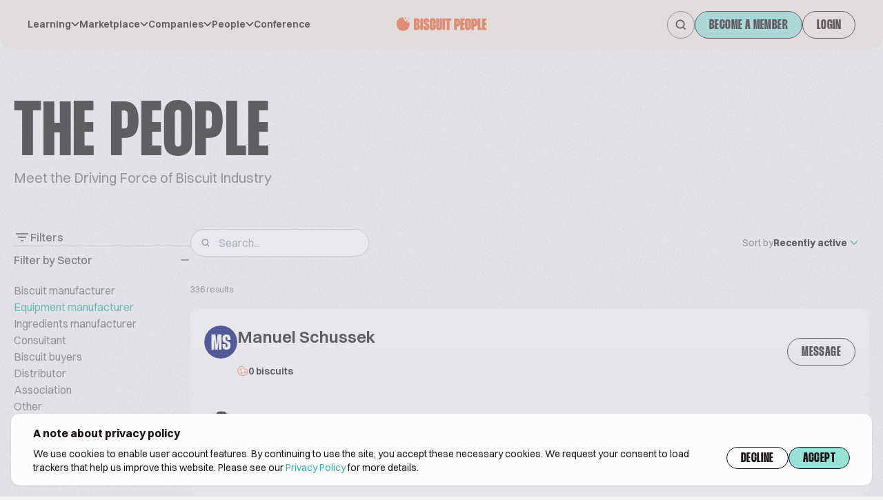

--- FILE ---
content_type: text/html; charset=UTF-8
request_url: https://www.biscuitpeople.com/people?sort=most-points&page=19&sector=Equipment%20manufacturer
body_size: 37613
content:
<!DOCTYPE html>
<html lang="en">

<head>
    <meta charset="UTF-8">

    <meta name="viewport"
          content="width=device-width, initial-scale=1.0, minimum-scale=1.0, maximum-scale=1.0"/>

    <meta name="HandheldFriendly" content="true">

    <link rel="icon" href="/favicon.png">

    <link rel="canonical" href="https://www.biscuitpeople.com/people"/>

    <meta name="apple-itunes-app" content="app-id=1573908088">
    <meta name="google-play-app" content="app-id=hr.apps.n195991">
    <!--[if IE]>
    <link rel="shortcut icon" href="/favicon.ico">
    <![endif]-->
    
    <title>Industry network – biscuit people</title>

        <style>
        body {
            opacity: 1;
            transition: all .3s ease-in-out;
        }

        .bp-body--unloaded {
            opacity: 0;
            transition: all .3s ease-in-out;
        }
    </style>
    <link rel="stylesheet" href="/build/7.70345e4c.css"><link rel="stylesheet" href="/build/main.fc475306.css">

        

    <script>
        window.functions = window.functions || [];

        function addFunction(callable) {
            window.functions.push(callable);
        }
    </script>

        <meta name="google-site-verification" content="24uHQJLo1_0rjtp8CinEGoWJC61vj7cnZ0p8fQjkTwc"/>
<script src="https://www.googleoptimize.com/optimize.js?id=OPT-MFCXV3W" defer></script>
        <script>
        function consentGiven() {
            return window.localStorage.getItem('bp-gdpr-consent') === 'accepted'
        }
        // PostHog
        !function (t, e) {
            var o, n, p, r;
            e.__SV || (window.posthog = e, e._i = [], e.init = function (i, s, a) {
                function g(t, e) {
                    var o = e.split(".");
                    2 == o.length && (t = t[o[0]], e = o[1]), t[e] = function () {
                        t.push([e].concat(Array.prototype.slice.call(arguments, 0)))
                    }
                }

                (p = t.createElement("script")).type = "text/javascript", p.crossOrigin = "anonymous", p.async = !0, p.src = s.api_host.replace(".i.posthog.com", "-assets.i.posthog.com") + "/static/array.js", (r = t.getElementsByTagName("script")[0]).parentNode.insertBefore(p, r);
                var u = e;
                for (void 0 !== a ? u = e[a] = [] : a = "posthog", u.people = u.people || [], u.toString = function (t) {
                    var e = "posthog";
                    return "posthog" !== a && (e += "." + a), t || (e += " (stub)"), e
                }, u.people.toString = function () {
                    return u.toString(1) + ".people (stub)"
                }, o = "init capture register register_once register_for_session unregister unregister_for_session getFeatureFlag getFeatureFlagPayload isFeatureEnabled reloadFeatureFlags updateEarlyAccessFeatureEnrollment getEarlyAccessFeatures on onFeatureFlags onSessionId getSurveys getActiveMatchingSurveys renderSurvey canRenderSurvey identify setPersonProperties group resetGroups setPersonPropertiesForFlags resetPersonPropertiesForFlags setGroupPropertiesForFlags resetGroupPropertiesForFlags reset get_distinct_id getGroups get_session_id get_session_replay_url alias set_config startSessionRecording stopSessionRecording sessionRecordingStarted captureException loadToolbar get_property getSessionProperty createPersonProfile opt_in_capturing opt_out_capturing has_opted_in_capturing has_opted_out_capturing clear_opt_in_out_capturing debug getPageViewId captureTraceFeedback captureTraceMetric".split(" "), n = 0; n < o.length; n++) g(u, o[n]);
                e._i.push([i, s, a])
            }, e.__SV = 1)
        }(document, window.posthog || []);
        posthog.init('phc_2PKRCcP4sRcBiiSwWlsZm1dNBQZNPTcOjwhzJuIW29b', {
            api_host: 'https://eu.i.posthog.com',
            persistence: consentGiven() ? 'localStorage+cookie' : 'memory'
        })
    </script>
    <script>
        window.initAnalytics = function () {
            // GA
            (function (i, s, o, g, r, a, m) {
                i['GoogleAnalyticsObject'] = r;
                i[r] = i[r] || function () {
                    (i[r].q = i[r].q || []).push(arguments)
                }, i[r].l = 1 * new Date();
                a = s.createElement(o),
                    m = s.getElementsByTagName(o)[0];
                a.async = 1;
                a.src = g;
                m.parentNode.insertBefore(a, m)
            })(window, document, 'script', 'https://www.google-analytics.com/analytics.js', 'ga');

            ga('create', 'UA-45593734-1', 'auto');
            ga('set', 'anonymizeIp', true);
            ga('require', 'displayfeatures');
            ga('require', 'linkid');
            ga('send', 'pageview', {"dimension1":null,"dimension2":null,"dimension3":null});

            // GTM
            (function (w, d, s, l, i) {
                w[l] = w[l] || [];
                w[l].push({
                    'gtm.start': new Date().getTime(), event: 'gtm.js'
                });
                var f = d.getElementsByTagName(s)[0],
                    j = d.createElement(s), dl = l != 'dataLayer' ? '&l=' + l : '';
                j.async = true;
                j.src = 'https://www.googletagmanager.com/gtm.js?id=' + i + dl;
                f.parentNode.insertBefore(j, f);
            })(window, document, 'script', 'dataLayer', 'GTM-N8VH6M9');
        }
    </script>

    <script>
        window.mainMenuItems = [{"label":"Learning","children":[{"label":"Techtalks","url":"\/tech-talks"},{"label":"Podcast","url":"\/podcast"},{"label":"Biscuit people academy","url":"https:\/\/academy.biscuitpeople.com"},{"label":"Magazine","url":"\/magazine"}]},{"label":"Marketplace","children":[{"label":"Biscuits","url":"\/biscuits"},{"label":"Equipment","url":"\/equipment"},{"label":"Ingredients","url":"\/ingredients"}]},{"label":"Companies","children":[{"label":"Manufacturer","url":"\/manufacturers"},{"label":"Equipment","url":"\/equipment-suppliers"},{"label":"Ingredients","url":"\/ingredient-suppliers"},{"label":"Events","url":"\/event-organizers"},{"label":"Consulting","url":"\/consulting-companies"},{"label":"Publishers","url":"\/publishers"},{"label":"Associations","url":"\/associations"},{"label":"Other","url":"\/other-companies"}]},{"label":"People","children":[{"label":"Biscuit manufacturer","url":"\/people?sector=biscuit-manufacturer"},{"label":"Equipment manufacturer","url":"\/people?sector=equipment-manufacturer"},{"label":"Ingredients manufacturer","url":"\/people?sector=ingredients-manufacturer"},{"label":"Consultant","url":"\/people?sector=consultant"},{"label":"Biscuit buyers","url":"\/people?sector=biscuit-buyers"},{"label":"Distributor","url":"\/people?sector=distributor"},{"label":"Other","url":"\/people?sector=other"}]},{"url":"https:\/\/conference.biscuitpeople.com\/","label":"Conference"}];
    </script>

    
        
                            
        <meta name="description" content="Biscuit industry experts and leaders sharing their knowledge, experience and insights helping industry members to run their businesses"/>

        <!-- Twitter Card data -->
        <meta name="twitter:card" content="summary_large_image">
        <meta name="twitter:site" content="@biscuit_people">
        <meta name="twitter:title" content="Industry network – biscuit people">
        <meta name="twitter:description" content="Biscuit industry experts and leaders sharing their knowledge, experience and insights helping industry members to run their businesses">
        <meta name="twitter:creator" content="@biscuit_people">

                <meta name="twitter:image" content="https://www.biscuitpeople.com/img/v2/banners/People.png">

        <!-- Open Graph data -->
        <meta property="og:locale" content="en_US"/>
        <meta property="og:title" content="Industry network – biscuit people"/>
        <meta property="og:type" content="website"/>
        <meta property="og:url" content="https://www.biscuitpeople.com/people?page=19&amp;sector=Equipment%20manufacturer&amp;sort=most-points"/>
        <meta property="og:image" content="https://www.biscuitpeople.com/img/v2/banners/People.png"/>
        <meta property="og:description" content="Biscuit industry experts and leaders sharing their knowledge, experience and insights helping industry members to run their businesses"/>
        <meta property="og:site_name" content="Biscuit people"/>
        <meta property="fb:app_id" content="139419226544404"/>

        
            </head>

<body class="bp-body--unloaded grain">
                <div class="fixed z-30 top-0 bottom-0 left-0 right-0 bg-bg-5 bg-opacity-40" id="bp-cookie-popup">
    <div class="flex justify-center items-end h-full p-4">
        <div class="container bg-bg-4 shadow rounded-xl py-4 px-4 lg:px-8">
            <div class="text-base font-bold mb-3 lg:mb-2 text-sm lg:text-base">
                A note about privacy policy
            </div>

            <div class="gap-10 lg:flex">
                <p class="text-xs lg:text-sm mb-5 lg:mb-0">
                    We use cookies to enable user account features. By continuing to use the site, you accept these
                    necessary cookies.
                    We request your consent to load trackers that help us improve this website. Please see our <a
                            href="https://www.biscuitpeople.com/cookie-policy">Privacy Policy</a> for more details.
                </p>
                <div class="flex gap-2">
                    <button class="btn" id="bp-decline-cookies">Decline</button>
                    <button class="btn-cta" id="bp-accept-cookies">Accept</button>
                </div>
            </div>
        </div>
    </div>
</div>

<script>
    addFunction(function () {
        document.getElementsByTagName('body')[0].classList.add('overflow-y-hidden')
        let popup = document.getElementById('bp-cookie-popup')
        if (consentGiven()) {
            popup.remove()
            window.initAnalytics()
            document.getElementsByTagName('body')[0].classList.remove('overflow-y-hidden')
        } else {
            document.getElementById('bp-decline-cookies').addEventListener('click', function () {
                popup.remove()
                document.getElementsByTagName('body')[0].classList.remove('overflow-y-hidden')
                window.localStorage.setItem('bp-gdpr-consent', 'declined')
            })
            document.getElementById('bp-accept-cookies').addEventListener('click', function () {
                popup.remove()
                window.initAnalytics()
                document.getElementsByTagName('body')[0].classList.remove('overflow-y-hidden')
                window.localStorage.setItem('bp-gdpr-consent', 'accepted')
            })
        }
    })
</script>
        <!-- Google Tag Manager event catcher -->
<script type="text/javascript">
    addFunction(function () {
            })
</script>
<!-- End Google Tag Manager event catcher -->

    <svg style="position: absolute; width: 0; height: 0; overflow: hidden;" version="1.1"
     xmlns="https://www.w3.org/2000/svg"
>
    <defs>
        <symbol id="biscuit-people" viewBox="0 0 104 16" fill="none" xmlns="http://www.w3.org/2000/svg">
            <path fill-rule="evenodd" clip-rule="evenodd"
                  d="M0 9.10542V8.05459C0 7.45125 0.0632128 6.84858 0.0735333 6.24457C0.0928842 5.09609 0.377987 4.14425 1.26297 3.41048C1.58806 3.14091 1.86607 2.81516 2.08215 2.44995C2.6343 1.51551 3.4322 0.997786 4.41458 0.731567C5.17378 0.526217 5.93556 0.361669 6.70379 0.191771C7.13531 0.0961194 7.36623 0.274045 7.49201 0.737587C7.59328 1.11283 7.74615 1.5543 8.01965 1.77905C8.52599 2.19443 8.80142 2.66801 8.83754 3.32218C8.86915 3.90144 9.18844 4.28539 9.72446 4.31348C10.5307 4.35629 11.0861 4.76164 11.5699 5.37702C11.955 5.86531 12.4723 6.03053 13.0805 5.95026C13.603 5.88136 14.1313 5.85862 14.715 5.81113C14.8008 6.13755 14.9311 6.43654 14.9524 6.74357C15.1601 9.6693 14.6583 12.3429 12.2801 14.2659C11.8337 14.6265 11.2622 14.8358 10.7262 15.0572C10.2353 15.2599 9.70446 15.3549 9.20973 15.5482C8.38151 15.8719 7.53458 16.1495 6.66057 15.9094C5.58015 15.6124 4.48811 15.3 3.47026 14.8325C2.41047 14.3455 1.61902 13.6077 1.15976 12.4151C0.734688 11.3101 0 10.2084 0 9.10542Z"
                  fill="#F06539"/>
            <path fill-rule="evenodd" clip-rule="evenodd"
                  d="M11.0717 0.941341C10.7009 1.43184 10.4258 2.01852 10.2738 1.95504C9.86368 1.78385 9.50598 1.33951 9.12733 1.00289C9.39854 0.645116 9.65928 0.0238148 9.94229 0.000732395C10.2528 -0.02235 10.583 0.504698 11.0717 0.941341Z"
                  fill="#F06539"/>
            <path fill-rule="evenodd" clip-rule="evenodd"
                  d="M12.6768 5.07966C12.0602 4.94155 11.5334 4.97817 11.3436 4.73431C11.161 4.50285 11.3301 3.9798 11.3452 3.58452C11.7428 3.70543 12.1869 3.75384 12.5174 3.97334C12.6715 4.07628 12.6078 4.51131 12.6768 5.07966Z"
                  fill="#F06539"/>
            <path fill-rule="evenodd" clip-rule="evenodd"
                  d="M14.3429 1.67873C13.7073 1.89952 13.3081 2.19719 13.0595 2.08286C12.7671 1.94683 12.606 1.45203 12.3871 1.11296C12.7023 0.947369 13.0455 0.606328 13.3221 0.663497C13.618 0.726579 13.8527 1.16619 14.3429 1.67873Z"
                  fill="#F06539"/>
            <path d="M23.3575 1.36C24.4878 1.36 25.3577 1.6416 25.9673 2.2048C26.5768 2.768 26.8816 3.5872 26.8816 4.6624V4.7584C26.8816 5.2576 26.8245 5.6928 26.7102 6.064C26.5959 6.4352 26.4435 6.7552 26.253 7.024C26.0752 7.28 25.872 7.4784 25.6434 7.6192C25.4148 7.7472 25.1862 7.8176 24.9577 7.8304V8.0416C25.1735 8.0544 25.4085 8.1376 25.6625 8.2912C25.9165 8.432 26.1514 8.6432 26.3673 8.9248C26.5832 9.2064 26.761 9.5456 26.9007 9.9424C27.0404 10.3264 27.1102 10.7616 27.1102 11.248V11.4784C27.1102 12.528 26.78 13.3472 26.1197 13.936C25.4593 14.512 24.5449 14.8 23.3766 14.8H19.9858V1.36H23.3575ZM23.0337 6.6016H23.3194C23.5226 6.6016 23.656 6.5568 23.7195 6.4672C23.7957 6.3648 23.8337 6.192 23.8337 5.9488V4.6624C23.8337 4.4192 23.7957 4.2528 23.7195 4.1632C23.656 4.0608 23.5226 4.0096 23.3194 4.0096H23.0337V6.6016ZM23.0337 12.1312H23.3575C23.5607 12.1312 23.7004 12.0864 23.7766 11.9968C23.8528 11.9072 23.8909 11.7344 23.8909 11.4784V9.9232C23.8909 9.68 23.8528 9.5136 23.7766 9.424C23.7004 9.3216 23.5544 9.2704 23.3385 9.2704H23.0337V12.1312Z"
                  fill="#F06539"/>
            <path d="M30.512 1.36V14.8H27.4641V1.36H30.512Z" fill="#F06539"/>
            <path d="M34.8479 6.0448V4.4704C34.8479 4.048 34.7082 3.8368 34.4289 3.8368C34.1368 3.8368 33.9907 4.048 33.9907 4.4704V5.4688C33.9907 5.6352 34.0034 5.7824 34.0288 5.9104C34.0542 6.0256 34.1177 6.1408 34.2193 6.256C34.3336 6.3712 34.4924 6.4992 34.6955 6.64C34.9114 6.768 35.2035 6.928 35.5718 7.12L36.1433 7.3888C36.4862 7.568 36.7719 7.7664 37.0005 7.984C37.2291 8.1888 37.4069 8.4384 37.5339 8.7328C37.6736 9.0144 37.7688 9.3536 37.8196 9.7504C37.8831 10.1472 37.9149 10.6208 37.9149 11.1712V11.44C37.9149 12.5792 37.6037 13.456 36.9815 14.0704C36.3719 14.6848 35.502 14.992 34.3717 14.992C33.2542 14.992 32.3969 14.6912 31.8001 14.0896C31.2159 13.488 30.9238 12.6048 30.9238 11.44V10.1152H33.9717V11.6704C33.9717 12.1056 34.1241 12.3232 34.4289 12.3232C34.7209 12.3232 34.867 12.112 34.867 11.6896V10.6528C34.867 10.4736 34.8543 10.3264 34.8289 10.2112C34.8035 10.096 34.74 9.9872 34.6384 9.8848C34.5368 9.7696 34.3908 9.6544 34.2003 9.5392C34.0098 9.4112 33.7431 9.2576 33.4002 9.0784L32.7335 8.752C32.3906 8.5728 32.1048 8.3744 31.8763 8.1568C31.6477 7.9392 31.4635 7.6768 31.3238 7.3696C31.1841 7.0624 31.0825 6.7104 31.019 6.3136C30.9682 5.904 30.9428 5.4304 30.9428 4.8928V4.7008C30.9428 3.536 31.2349 2.6592 31.8191 2.0704C32.4033 1.4688 33.2542 1.168 34.3717 1.168C35.4893 1.168 36.3528 1.4752 36.9624 2.0896C37.5847 2.704 37.8958 3.5744 37.8958 4.7008V6.0448H34.8479Z"
                  fill="#F06539"/>
            <path d="M41.3756 11.6896C41.3756 11.92 41.42 12.0864 41.5089 12.1888C41.5978 12.2784 41.7058 12.3232 41.8328 12.3232C41.9471 12.3232 42.0487 12.2784 42.1376 12.1888C42.2264 12.0864 42.2709 11.92 42.2709 11.6896V8.4448H45.3188V11.4592C45.3188 12.624 45.0013 13.5072 44.3663 14.1088C43.744 14.6976 42.8805 14.992 41.7756 14.992C40.6835 14.992 39.8326 14.6976 39.223 14.1088C38.6261 13.52 38.3277 12.6368 38.3277 11.4592V4.7008C38.3277 3.5232 38.6261 2.6464 39.223 2.0704C39.8326 1.4816 40.6835 1.1872 41.7756 1.1872C42.8805 1.1872 43.744 1.488 44.3663 2.0896C45.0013 2.6784 45.3188 3.5488 45.3188 4.7008V7.7344H42.2709V4.4896C42.2709 4.2464 42.2264 4.08 42.1376 3.9904C42.0487 3.888 41.9471 3.8368 41.8328 3.8368C41.7058 3.8368 41.5978 3.888 41.5089 3.9904C41.42 4.08 41.3756 4.2464 41.3756 4.4896V11.6896Z"
                  fill="#F06539"/>
            <path d="M48.7795 1.36V11.6896C48.7795 11.92 48.8176 12.0864 48.8938 12.1888C48.9827 12.2784 49.0843 12.3232 49.1986 12.3232C49.3129 12.3232 49.4081 12.2784 49.4843 12.1888C49.5732 12.0864 49.6177 11.92 49.6177 11.6896V1.36H52.6655V11.44C52.6655 12.6048 52.3544 13.488 51.7321 14.0896C51.1099 14.6912 50.2463 14.992 49.1414 14.992C48.0493 14.992 47.2048 14.6976 46.6079 14.1088C46.0237 13.5072 45.7316 12.6176 45.7316 11.44V1.36H48.7795Z"
                  fill="#F06539"/>
            <path d="M56.1466 1.36V14.8H53.0988V1.36H56.1466Z" fill="#F06539"/>
            <path d="M63.1685 4.0288H61.3398V14.8H58.2919V4.0288H56.4441V1.36H63.1685V4.0288Z" fill="#F06539"/>
            <path d="M70.0328 1.36C71.1504 1.36 72.0139 1.744 72.6235 2.512C73.2331 3.2672 73.5379 4.4704 73.5379 6.1216V6.16C73.5379 7.0048 73.4617 7.7152 73.3093 8.2912C73.1696 8.8672 72.9537 9.3344 72.6616 9.6928C72.3695 10.0384 72.0012 10.288 71.5567 10.4416C71.1123 10.5952 70.5916 10.672 69.9947 10.672H69.6709V14.8H66.623V1.36H70.0328ZM69.6709 8.0032H69.9947C70.1979 8.0032 70.3312 7.952 70.3947 7.8496C70.4709 7.7344 70.509 7.5488 70.509 7.2928V4.7776C70.509 4.496 70.4709 4.304 70.3947 4.2016C70.3312 4.0864 70.1979 4.0288 69.9947 4.0288H69.6709V8.0032Z"
                  fill="#F06539"/>
            <path d="M76.9259 4.0288V6.4096H78.7547V9.0784H76.9259V12.1312H78.8118V14.8H73.8781V1.36H78.7928V4.0288H76.9259Z"
                  fill="#F06539"/>
            <path d="M79.1794 4.7008C79.1794 3.5232 79.4779 2.64 80.0747 2.0512C80.6843 1.4624 81.5352 1.168 82.6273 1.168C83.7322 1.168 84.5958 1.4688 85.218 2.0704C85.853 2.6592 86.1705 3.536 86.1705 4.7008V11.44C86.1705 12.6048 85.853 13.488 85.218 14.0896C84.5958 14.6912 83.7322 14.992 82.6273 14.992C81.5352 14.992 80.6843 14.6976 80.0747 14.1088C79.4779 13.5072 79.1794 12.6176 79.1794 11.44V4.7008ZM82.2273 11.6896C82.2273 11.92 82.2718 12.0864 82.3606 12.1888C82.4495 12.2784 82.5511 12.3232 82.6654 12.3232C82.7924 12.3232 82.9004 12.2784 82.9893 12.1888C83.0782 12.0864 83.1226 11.92 83.1226 11.6896V4.4704C83.1226 4.2272 83.0782 4.0608 82.9893 3.9712C82.9004 3.8816 82.7924 3.8368 82.6654 3.8368C82.5511 3.8368 82.4495 3.8816 82.3606 3.9712C82.2718 4.0608 82.2273 4.2272 82.2273 4.4704V11.6896Z"
                  fill="#F06539"/>
            <path d="M90.0122 1.36C91.1297 1.36 91.9933 1.744 92.6029 2.512C93.2125 3.2672 93.5173 4.4704 93.5173 6.1216V6.16C93.5173 7.0048 93.4411 7.7152 93.2887 8.2912C93.149 8.8672 92.9331 9.3344 92.641 9.6928C92.3489 10.0384 91.9806 10.288 91.5361 10.4416C91.0917 10.5952 90.571 10.672 89.9741 10.672H89.6503V14.8H86.6024V1.36H90.0122ZM89.6503 8.0032H89.9741C90.1773 8.0032 90.3106 7.952 90.3741 7.8496C90.4503 7.7344 90.4884 7.5488 90.4884 7.2928V4.7776C90.4884 4.496 90.4503 4.304 90.3741 4.2016C90.3106 4.0864 90.1773 4.0288 89.9741 4.0288H89.6503V8.0032Z"
                  fill="#F06539"/>
            <path d="M96.9053 1.36V12.1312H98.7722V14.8H93.8575V1.36H96.9053Z" fill="#F06539"/>
            <path d="M102.114 4.0288V6.4096H103.943V9.0784H102.114V12.1312H104V14.8H99.0662V1.36H103.981V4.0288H102.114Z"
                  fill="#F06539"/>
        </symbol>
        <symbol id="biscuit-people-no-icon" viewBox="0 0 92 14" fill="none" xmlns="http://www.w3.org/2000/svg">
            <path d="M3.69221 0.194444C4.9299 0.194444 5.8825 0.47963 6.55002 1.05C7.21754 1.62037 7.5513 2.45 7.5513 3.53889V3.63611C7.5513 4.14167 7.48872 4.58241 7.36356 4.95833C7.2384 5.33426 7.07152 5.65833 6.86292 5.93056C6.66823 6.18982 6.44572 6.39074 6.1954 6.53333C5.94508 6.66296 5.69477 6.73426 5.44445 6.74722V6.96111C5.68086 6.97407 5.93813 7.05833 6.21626 7.21389C6.4944 7.35648 6.75167 7.57037 6.98808 7.85556C7.2245 8.14074 7.41919 8.48426 7.57216 8.88611C7.72513 9.275 7.80162 9.71574 7.80162 10.2083V10.4417C7.80162 11.5046 7.44005 12.3343 6.7169 12.9306C5.99376 13.5139 4.99248 13.8056 3.71307 13.8056H0V0.194444H3.69221ZM3.33759 5.50278H3.65049C3.873 5.50278 4.01902 5.45741 4.08855 5.36667C4.17199 5.26296 4.21371 5.08796 4.21371 4.84167V3.53889C4.21371 3.29259 4.17199 3.12407 4.08855 3.03333C4.01902 2.92963 3.873 2.87778 3.65049 2.87778H3.33759V5.50278ZM3.33759 11.1028H3.69221C3.91472 11.1028 4.06769 11.0574 4.15113 10.9667C4.23457 10.8759 4.27629 10.7009 4.27629 10.4417V8.86667C4.27629 8.62037 4.23457 8.45185 4.15113 8.36111C4.06769 8.25741 3.90776 8.20555 3.67135 8.20555H3.33759V11.1028Z"
                  fill="#F06539"/>
            <path d="M11.5267 0.194444V13.8056H8.18916V0.194444H11.5267Z" fill="#F06539"/>
            <path d="M16.2748 4.93889V3.34444C16.2748 2.91667 16.1219 2.70278 15.8159 2.70278C15.4961 2.70278 15.3361 2.91667 15.3361 3.34444V4.35556C15.3361 4.52407 15.35 4.67315 15.3779 4.80278C15.4057 4.91944 15.4752 5.03611 15.5865 5.15278C15.7116 5.26944 15.8854 5.39907 16.108 5.54167C16.3444 5.6713 16.6642 5.83333 17.0675 6.02778L17.6933 6.3C18.0688 6.48148 18.3817 6.68241 18.632 6.90278C18.8823 7.11019 19.077 7.36296 19.2161 7.66111C19.3691 7.9463 19.4734 8.28981 19.529 8.69167C19.5985 9.09352 19.6333 9.57315 19.6333 10.1306V10.4028C19.6333 11.5565 19.2926 12.4444 18.6111 13.0667C17.9436 13.6889 16.991 14 15.7533 14C14.5295 14 13.5909 13.6954 12.9372 13.0861C12.2975 12.4769 11.9777 11.5824 11.9777 10.4028V9.06111H15.3153V10.6361C15.3153 11.0769 15.4822 11.2972 15.8159 11.2972C16.1358 11.2972 16.2957 11.0833 16.2957 10.6556V9.60556C16.2957 9.42407 16.2818 9.275 16.254 9.15833C16.2262 9.04167 16.1566 8.93148 16.0454 8.82778C15.9341 8.71111 15.7742 8.59444 15.5656 8.47778C15.357 8.34815 15.065 8.19259 14.6895 8.01111L13.9594 7.68056C13.5839 7.49907 13.271 7.29815 13.0207 7.07778C12.7704 6.85741 12.5687 6.59167 12.4157 6.28056C12.2628 5.96944 12.1515 5.61296 12.082 5.21111C12.0264 4.7963 11.9985 4.31667 11.9985 3.77222V3.57778C11.9985 2.39815 12.3184 1.51019 12.9581 0.913889C13.5978 0.30463 14.5295 0 15.7533 0C16.9771 0 17.9228 0.311111 18.5903 0.933333C19.2717 1.55556 19.6124 2.43704 19.6124 3.57778V4.93889H16.2748Z"
                  fill="#F06539"/>
            <path d="M23.423 10.6556C23.423 10.8889 23.4716 11.0574 23.569 11.1611C23.6663 11.2519 23.7845 11.2972 23.9236 11.2972C24.0487 11.2972 24.16 11.2519 24.2573 11.1611C24.3547 11.0574 24.4034 10.8889 24.4034 10.6556V7.36944H27.741V10.4222C27.741 11.6019 27.3933 12.4963 26.698 13.1056C26.0165 13.7019 25.0709 14 23.861 14C22.665 14 21.7333 13.7019 21.0658 13.1056C20.4122 12.5093 20.0854 11.6148 20.0854 10.4222V3.57778C20.0854 2.38519 20.4122 1.49722 21.0658 0.913889C21.7333 0.317592 22.665 0.0194442 23.861 0.0194442C25.0709 0.0194442 26.0165 0.324074 26.698 0.933333C27.3933 1.52963 27.741 2.41111 27.741 3.57778V6.65H24.4034V3.36389C24.4034 3.11759 24.3547 2.94907 24.2573 2.85833C24.16 2.75463 24.0487 2.70278 23.9236 2.70278C23.7845 2.70278 23.6663 2.75463 23.569 2.85833C23.4716 2.94907 23.423 3.11759 23.423 3.36389V10.6556Z"
                  fill="#F06539"/>
            <path d="M31.5306 0.194444V10.6556C31.5306 10.8889 31.5723 11.0574 31.6558 11.1611C31.7531 11.2519 31.8644 11.2972 31.9895 11.2972C32.1147 11.2972 32.219 11.2519 32.3024 11.1611C32.3998 11.0574 32.4485 10.8889 32.4485 10.6556V0.194444H35.786V10.4028C35.786 11.5824 35.4453 12.4769 34.7639 13.0861C34.0825 13.6954 33.1368 14 31.927 14C30.731 14 29.8062 13.7019 29.1526 13.1056C28.5129 12.4963 28.193 11.5954 28.193 10.4028V0.194444H31.5306Z"
                  fill="#F06539"/>
            <path d="M39.598 0.194444V13.8056H36.2605V0.194444H39.598Z" fill="#F06539"/>
            <path d="M47.2874 2.89722H45.2848V13.8056H41.9472V2.89722H39.9238V0.194444H47.2874V2.89722Z"
                  fill="#F06539"/>
            <path d="M54.8041 0.194444C56.0279 0.194444 56.9736 0.583333 57.6411 1.36111C58.3086 2.12593 58.6424 3.34444 58.6424 5.01667V5.05556C58.6424 5.91111 58.5589 6.63056 58.392 7.21389C58.2391 7.79722 58.0027 8.27037 57.6828 8.63333C57.3629 8.98333 56.9597 9.23611 56.4729 9.39167C55.9862 9.54722 55.416 9.625 54.7624 9.625H54.4078V13.8056H51.0702V0.194444H54.8041ZM54.4078 6.92222H54.7624C54.9849 6.92222 55.1309 6.87037 55.2005 6.76667C55.2839 6.65 55.3256 6.46204 55.3256 6.20278V3.65556C55.3256 3.37037 55.2839 3.17593 55.2005 3.07222C55.1309 2.95556 54.9849 2.89722 54.7624 2.89722H54.4078V6.92222Z"
                  fill="#F06539"/>
            <path d="M62.3525 2.89722V5.30833H64.355V8.01111H62.3525V11.1028H64.4176V13.8056H59.0149V0.194444H64.3968V2.89722H62.3525Z"
                  fill="#F06539"/>
            <path d="M64.8202 3.57778C64.8202 2.38519 65.147 1.49074 65.8006 0.894444C66.4681 0.298148 67.3998 0 68.5958 0C69.8057 0 70.7513 0.30463 71.4328 0.913889C72.1281 1.51019 72.4758 2.39815 72.4758 3.57778V10.4028C72.4758 11.5824 72.1281 12.4769 71.4328 13.0861C70.7513 13.6954 69.8057 14 68.5958 14C67.3998 14 66.4681 13.7019 65.8006 13.1056C65.147 12.4963 64.8202 11.5954 64.8202 10.4028V3.57778ZM68.1578 10.6556C68.1578 10.8889 68.2064 11.0574 68.3038 11.1611C68.4011 11.2519 68.5124 11.2972 68.6375 11.2972C68.7766 11.2972 68.8948 11.2519 68.9921 11.1611C69.0895 11.0574 69.1382 10.8889 69.1382 10.6556V3.34444C69.1382 3.09815 69.0895 2.92963 68.9921 2.83889C68.8948 2.74815 68.7766 2.70278 68.6375 2.70278C68.5124 2.70278 68.4011 2.74815 68.3038 2.83889C68.2064 2.92963 68.1578 3.09815 68.1578 3.34444V10.6556Z"
                  fill="#F06539"/>
            <path d="M76.6826 0.194444C77.9064 0.194444 78.8521 0.583333 79.5196 1.36111C80.1871 2.12593 80.5209 3.34444 80.5209 5.01667V5.05556C80.5209 5.91111 80.4374 6.63056 80.2705 7.21389C80.1176 7.79722 79.8812 8.27037 79.5613 8.63333C79.2414 8.98333 78.8382 9.23611 78.3514 9.39167C77.8647 9.54722 77.2945 9.625 76.6409 9.625H76.2863V13.8056H72.9487V0.194444H76.6826ZM76.2863 6.92222H76.6409C76.8634 6.92222 77.0094 6.87037 77.079 6.76667C77.1624 6.65 77.2041 6.46204 77.2041 6.20278V3.65556C77.2041 3.37037 77.1624 3.17593 77.079 3.07222C77.0094 2.95556 76.8634 2.89722 76.6409 2.89722H76.2863V6.92222Z"
                  fill="#F06539"/>
            <path d="M84.231 0.194444V11.1028H86.2753V13.8056H80.8934V0.194444H84.231Z" fill="#F06539"/>
            <path d="M89.9349 2.89722V5.30833H91.9374V8.01111H89.9349V11.1028H92V13.8056H86.5973V0.194444H91.9792V2.89722H89.9349Z"
                  fill="#F06539"/>
        </symbol>
        <symbol id="search" viewBox="0 0 17 17" fill="none" xmlns="http://www.w3.org/2000/svg">
            <path d="M15 15L11.7428 11.7428M11.7428 11.7428C12.2999 11.1856 12.7419 10.5242 13.0434 9.79622C13.345 9.06826 13.5002 8.28803 13.5002 7.50009C13.5002 6.71214 13.345 5.93192 13.0434 5.20395C12.7419 4.47599 12.2999 3.81454 11.7428 3.25738C11.1856 2.70022 10.5242 2.25826 9.79622 1.95673C9.06826 1.6552 8.28803 1.5 7.50009 1.5C6.71214 1.5 5.93192 1.6552 5.20395 1.95673C4.47599 2.25826 3.81454 2.70022 3.25738 3.25738C2.13215 4.38262 1.5 5.90876 1.5 7.50009C1.5 9.09141 2.13215 10.6176 3.25738 11.7428C4.38262 12.868 5.90876 13.5002 7.50009 13.5002C9.09141 13.5002 10.6176 12.868 11.7428 11.7428Z"
                  stroke-width="1.8" stroke-linecap="square" stroke-linejoin="round"/>
        </symbol>
        <symbol id="menu" viewBox="0 0 32 14" fill="none" xmlns="http://www.w3.org/2000/svg">
            <line y1="1" x2="32" y2="1" stroke="#434343" stroke-width="2"/>
            <line x1="6.99382e-08" y1="7" x2="24" y2="7" stroke="#434343" stroke-width="2"/>
            <line x1="-6.99382e-08" y1="13" x2="14.4" y2="13" stroke="#434343" stroke-width="2"/>
        </symbol>
        <symbol id="close" viewBox="0 0 16 16" xmlns="http://www.w3.org/2000/svg">
            <path d="M14.7 1.3C14.3 0.9 13.7 0.9 13.3 1.3L8 6.6L2.7 1.3C2.3 0.9 1.7 0.9 1.3 1.3C0.9 1.7 0.9 2.3 1.3 2.7L6.6 8L1.3 13.3C0.9 13.7 0.9 14.3 1.3 14.7C1.5 14.9 1.7 15 2 15C2.3 15 2.5 14.9 2.7 14.7L8 9.4L13.3 14.7C13.5 14.9 13.8 15 14 15C14.2 15 14.5 14.9 14.7 14.7C15.1 14.3 15.1 13.7 14.7 13.3L9.4 8L14.7 2.7C15.1 2.3 15.1 1.7 14.7 1.3Z"/>
        </symbol>
        <symbol id="caret-down" viewBox="0 0 12 12" xmlns="http://www.w3.org/2000/svg">
            <path d="M5.99078 9.00922C5.79189 9.00917 5.60115 8.93013 5.46053 8.78947L0.960534 4.28947C0.823915 4.14801 0.74832 3.95856 0.750028 3.76192C0.751737 3.56527 0.830614 3.37716 0.96967 3.2381C1.10873 3.09905 1.29684 3.02017 1.49348 3.01846C1.69013 3.01675 1.87958 3.09235 2.02103 3.22897L5.99078 7.19872L9.96053 3.22897C10.0297 3.15733 10.1125 3.1002 10.204 3.06089C10.2955 3.02158 10.3939 3.00089 10.4935 3.00003C10.5931 2.99916 10.6918 3.01814 10.784 3.05585C10.8762 3.09356 10.9599 3.14925 11.0303 3.21967C11.1007 3.29009 11.1564 3.37383 11.1941 3.466C11.2319 3.55817 11.2508 3.65693 11.25 3.75652C11.2491 3.8561 11.2284 3.95452 11.1891 4.04602C11.1498 4.13752 11.0927 4.22028 11.021 4.28947L6.52103 8.78947C6.38041 8.93013 6.18968 9.00917 5.99078 9.00922Z"/>
        </symbol>
        <symbol id="caret-up" viewBox="0 0 12 12" xmlns="http://www.w3.org/2000/svg">
            <path d="M5.99078 3C5.79189 3.00004 5.60115 3.07909 5.46053 3.21975L0.960534 7.71975C0.823915 7.8612 0.74832 8.05065 0.750028 8.2473C0.751737 8.44395 0.830614 8.63206 0.96967 8.77111C1.10873 8.91017 1.29684 8.98905 1.49348 8.99076C1.69013 8.99246 1.87958 8.91687 2.02103 8.78025L5.99078 4.8105L9.96053 8.78025C10.0297 8.85188 10.1125 8.90902 10.204 8.94833C10.2955 8.98763 10.3939 9.00832 10.4935 9.00919C10.5931 9.01005 10.6918 8.99108 10.784 8.95337C10.8762 8.91566 10.9599 8.85997 11.0303 8.78955C11.1007 8.71913 11.1564 8.63539 11.1941 8.54322C11.2319 8.45104 11.2508 8.35228 11.25 8.2527C11.2491 8.15311 11.2284 8.0547 11.1891 7.9632C11.1498 7.87169 11.0927 7.78894 11.021 7.71975L6.52103 3.21975C6.38041 3.07909 6.18968 3.00004 5.99078 3Z"/>
        </symbol>
        <symbol id="icon-google" viewBox="0 0 16 16"  stroke="none" xmlns="http://www.w3.org/2000/svg">
            <g clip-path="url(#clip0_3297_27721)">
                <path fill-rule="evenodd" clip-rule="evenodd"
                      d="M5.57386 0.526614C4.24215 0.988599 3.06308 1.79619 2.15372 2.86C1.74086 3.34189 1.38407 3.87525 1.09375 4.45097L1.09467 4.45169C0.777968 5.07999 0.546991 5.74796 0.407926 6.4377C0.0600738 8.16967 0.301542 9.96819 1.09384 11.547C1.09381 11.5471 1.09378 11.5471 1.09375 11.5471C1.17443 11.7061 1.26031 11.8621 1.35118 12.0149C1.53746 12.3311 1.74632 12.6353 1.97684 12.925C3.03045 14.249 4.48089 15.2003 6.11511 15.6391C7.44002 15.981 8.82813 15.996 10.1601 15.6829C11.3668 15.4118 12.4823 14.8321 13.3976 14.0004C14.3502 13.1083 15.0417 11.9735 15.3976 10.7179C15.7844 9.35243 15.8532 7.91654 15.5989 6.52036H15.5971L15.5968 6.51856H8.15681L8.15653 7.5474C8.15625 8.23309 8.15597 8.9186 8.15681 9.60355H8.15886V9.60661H12.465C12.379 10.0982 12.1948 10.5674 11.9234 10.9862C11.6535 11.4028 11.3029 11.7611 10.8922 12.0398C10.8911 12.0389 10.8899 12.038 10.8888 12.0371C10.3627 12.3853 9.76953 12.6195 9.1475 12.7246C8.52368 12.8406 7.88382 12.8406 7.26 12.7246C6.62687 12.5964 6.02744 12.3376 5.5 11.9646C4.95079 11.5765 4.49035 11.0822 4.14352 10.5148C3.95737 10.2093 3.80411 9.88281 3.68762 9.54036C3.34873 8.54209 3.34873 7.45989 3.68762 6.46161C3.9249 5.76188 4.31716 5.12478 4.83511 4.59786C5.42785 3.9838 6.17828 3.54486 7.00406 3.32921C7.58901 3.17645 8.19576 3.13991 8.79041 3.21897C9.03479 3.25179 9.27711 3.30414 9.515 3.37597C10.1535 3.57188 10.7374 3.91432 11.22 4.37597L11.221 4.375L11.2214 4.37536L11.5713 4.02688C11.9385 3.6617 12.306 3.29557 12.6737 2.92847C12.7694 2.83098 12.8662 2.7349 12.9631 2.63878C13.1246 2.47854 13.2862 2.31817 13.4425 2.15097L13.4405 2.14911L13.4451 2.14411C12.721 1.47034 11.8733 0.943454 10.9489 0.592443L10.8987 0.573472C10.0182 0.253964 9.09512 0.0939354 8.17171 0.0937503C7.29404 0.0935303 6.41604 0.237711 5.57386 0.526614Z"/>
            </g>
            <defs>
                <clipPath id="clip0_3297_27721">
                    <rect width="16" height="16" fill="white"/>
                </clipPath>
            </defs>
        </symbol>
        <symbol id="icon-facebook" viewBox="0 0 13 13" stroke="none"  xmlns="http://www.w3.org/2000/svg">
            <g clip-path="url(#clip0_3210_14567)">
                <path d="M4.81874 12.8034L4.80039 7.20342H2.40039V4.80342H4.80039V3.20342C4.80039 1.04406 6.1376 0.00341797 8.0639 0.00341797C8.98661 0.00341797 9.77964 0.072114 10.0107 0.102818V2.35947L8.67476 2.36008C7.62714 2.36008 7.42429 2.8579 7.42429 3.58841V4.80342H10.4004L9.60039 7.20342H7.42428V12.8034H4.81874Z"/>
            </g>
            <defs>
                <clipPath id="clip0_3210_14567">
                    <rect width="12.8" height="12.8" fill="white" transform="translate(0.000488281 0.00244141)"/>
                </clipPath>
            </defs>
        </symbol>
        <symbol id="icon-twitter" viewBox="0 0 17 17" stroke="none"  xmlns="http://www.w3.org/2000/svg">
            <g clip-path="url(#clip0_3533_30856)">
                <path d="M13.3277 1.49609H15.7811L10.4211 7.62276L16.7271 15.9581H11.7897L7.92305 10.9021L3.49772 15.9581H1.04305L6.77638 9.40476L0.727051 1.49676H5.78972L9.28505 6.11809L13.3277 1.49609ZM12.4671 14.4901H13.8264L5.05105 2.88743H3.59238L12.4671 14.4901Z"/>
            </g>
            <defs>
                <clipPath id="clip0_3533_30856">
                    <rect width="16" height="16" fill="white" transform="translate(0.727051 0.726562)"/>
                </clipPath>
            </defs>
        </symbol>
        <symbol id="icon-linkedin" viewBox="0 0 13 13" stroke="none"  xmlns="http://www.w3.org/2000/svg">
            <g clip-path="url(#clip0_3210_14580)">
                <path d="M12.4407 0.19873H0.760684C0.440684 0.19873 0.200684 0.438731 0.200684 0.758731V12.5187C0.200684 12.7587 0.440684 12.9987 0.760684 12.9987H12.5207C12.8407 12.9987 13.0807 12.7587 13.0807 12.4387V0.758731C13.0007 0.438731 12.7607 0.19873 12.4407 0.19873ZM3.96068 11.0787H2.12068V4.99873H4.04068V11.0787H3.96068ZM3.08068 4.19873C2.44068 4.19873 1.96068 3.63873 1.96068 3.07873C1.96068 2.43873 2.44068 1.95873 3.08068 1.95873C3.72068 1.95873 4.20069 2.43873 4.20069 3.07873C4.12068 3.63873 3.64068 4.19873 3.08068 4.19873ZM11.0807 11.0787H9.16069V8.11873C9.16069 7.39873 9.16069 6.51873 8.20069 6.51873C7.24069 6.51873 7.08069 7.31873 7.08069 8.11873V11.1587H5.16069V4.99873H7.00069V5.79873C7.24069 5.31873 7.88069 4.83873 8.76069 4.83873C10.6807 4.83873 11.0007 6.11873 11.0007 7.71873V11.0787H11.0807Z"/>
            </g>
            <defs>
                <clipPath id="clip0_3210_14580">
                    <rect width="12.8" height="12.8" fill="white" transform="translate(0.200684 0.197754)"/>
                </clipPath>
            </defs>
        </symbol>
        <symbol id="icon-youtube" viewBox="0 0 13 13" stroke="none"  xmlns="http://www.w3.org/2000/svg">
            <g clip-path="url(#clip0_3210_14587)">
                <path d="M12.8402 4.03883C12.6802 2.99883 12.2002 2.27883 11.0802 2.11883C9.3202 1.79883 6.6002 1.79883 6.6002 1.79883C6.6002 1.79883 3.8802 1.79883 2.1202 2.11883C1.0002 2.27883 0.440195 2.99883 0.360195 4.03883C0.200195 5.07883 0.200195 6.59883 0.200195 6.59883C0.200195 6.59883 0.200195 8.11883 0.360195 9.15883C0.520195 10.1988 1.0002 10.9188 2.1202 11.0788C3.8802 11.3988 6.6002 11.3988 6.6002 11.3988C6.6002 11.3988 9.3202 11.3988 11.0802 11.0788C12.2002 10.8388 12.6802 10.1988 12.8402 9.15883C13.0002 8.11883 13.0002 6.59883 13.0002 6.59883C13.0002 6.59883 13.0002 5.07883 12.8402 4.03883ZM5.0002 8.99883V4.19883L9.0002 6.59883L5.0002 8.99883Z"/>
            </g>
            <defs>
                <clipPath id="clip0_3210_14587">
                    <rect width="12.8" height="12.8" fill="white" transform="translate(0.200195 0.197754)"/>
                </clipPath>
            </defs>
        </symbol>
        <symbol id="stats-answer" viewBox="0 0 16 16" fill="none" xmlns="http://www.w3.org/2000/svg">
            <path d="M2.8393 11.0622C2.09384 9.80558 1.83277 8.32 2.10512 6.88447C2.37747 5.44894 3.1645 4.16221 4.31843 3.2659C5.47235 2.36958 6.91379 1.92534 8.37208 2.0166C9.83036 2.10785 11.2052 2.72833 12.2384 3.7615C13.2715 4.79468 13.892 6.16949 13.9833 7.62777C14.0745 9.08606 13.6303 10.5275 12.734 11.6814C11.8377 12.8354 10.551 13.6224 9.11543 13.8947C7.67991 14.1671 6.19433 13.906 4.93766 13.1606L4.93767 13.1605L2.86539 13.7526C2.77965 13.7771 2.68892 13.7782 2.6026 13.7559C2.51629 13.7335 2.43752 13.6885 2.37447 13.6254C2.31142 13.5624 2.26637 13.4836 2.24401 13.3973C2.22164 13.311 2.22276 13.2202 2.24726 13.1345L2.83934 11.0622L2.8393 11.0622Z"
                  stroke="#9F9999" stroke-linecap="round" stroke-linejoin="round"/>
            <path d="M6 7H10" stroke="#9F9999" stroke-linecap="round" stroke-linejoin="round"/>
            <path d="M6 9H10" stroke="#9F9999" stroke-linecap="round" stroke-linejoin="round"/>
        </symbol>
        <symbol id="stats-question" viewBox="0 0 16 16" fill="none" xmlns="http://www.w3.org/2000/svg">
            <path d="M6.30103 6.3C6.30103 4.31667 9.41769 4.31667 9.41769 6.3C9.41769 7.71666 8.00102 7.43333 8.00102 9.13333M8.00102 11.4057L8.00669 11.3994"
                  stroke="#9F9999" stroke-linecap="round" stroke-linejoin="round"/>
            <path d="M8.00028 13.6663C11.13 13.6663 13.6669 11.1294 13.6669 7.99967C13.6669 4.86997 11.13 2.33301 8.00028 2.33301C4.87058 2.33301 2.33362 4.86997 2.33362 7.99967C2.33362 9.03157 2.60958 10 3.09182 10.833L2.61695 13.383L5.16695 12.9081C6.02802 13.4063 7.00551 13.6678 8.00028 13.6663Z"
                  stroke="#9F9999" stroke-linecap="round" stroke-linejoin="round"/>
        </symbol>
        <symbol id="stats-article" viewBox="0 0 16 16" fill="none" xmlns="http://www.w3.org/2000/svg">
            <path d="M10 5.33366H11.3333M10 8.00033H11.3333M11.3333 10.667H4.66667M4.66667 5.33366V8.00033H7.33333V5.33366H4.66667ZM3.33333 13.3337H12.6667C13.0203 13.3337 13.3594 13.1932 13.6095 12.9431C13.8595 12.6931 14 12.3539 14 12.0003V4.00033C14 3.6467 13.8595 3.30756 13.6095 3.05752C13.3594 2.80747 13.0203 2.66699 12.6667 2.66699H3.33333C2.97971 2.66699 2.64057 2.80747 2.39052 3.05752C2.14048 3.30756 2 3.6467 2 4.00033V12.0003C2 12.3539 2.14048 12.6931 2.39052 12.9431C2.64057 13.1932 2.97971 13.3337 3.33333 13.3337Z"
                  stroke="#9F9999" stroke-width="0.933333" stroke-linecap="round" stroke-linejoin="round"/>
        </symbol>
        <symbol id="stats-microphone" viewBox="0 0 16 16" fill="none" xmlns="http://www.w3.org/2000/svg">
            <path d="M9.69527 9.33351C9.66797 9.38411 9.6533 9.44115 9.6533 9.49969C9.6533 9.59237 9.69006 9.68126 9.75551 9.74688L9.7556 9.74696L10.254 10.2454C10.2855 10.2796 10.3235 10.3072 10.3658 10.3266C10.4089 10.3463 10.4556 10.3571 10.503 10.3583C10.5504 10.3594 10.5975 10.351 10.6415 10.3334C10.6855 10.3158 10.7255 10.2894 10.7591 10.2559C10.7926 10.2223 10.819 10.1824 10.8366 10.1383C10.8542 10.0943 10.8626 10.0472 10.8615 9.99977C10.8603 9.95237 10.8495 9.90571 10.8298 9.8626C10.8104 9.82031 10.7828 9.78231 10.7486 9.75082L10.2503 9.25258L9.69527 9.33351ZM9.69527 9.33351L9.68418 9.32242L9.75506 9.25171C9.78762 9.21922 9.82627 9.19347 9.86879 9.17593C9.91131 9.1584 9.95687 9.14941 10.0029 9.14949C10.0489 9.14957 10.0944 9.15872 10.1368 9.17641C10.1792 9.19407 10.2177 9.21989 10.2501 9.25241L9.69527 9.33351ZM6.00326 1.15L6.0033 1.15C7.15655 1.15136 8.26217 1.61008 9.07764 2.42555C9.89311 3.24102 10.3518 4.34664 10.3532 5.49988V5.49996C10.3533 5.71079 10.3378 5.92131 10.307 6.12983L14.6874 12.1024C14.6874 12.1025 14.6874 12.1026 14.6875 12.1026C14.8083 12.2661 14.8662 12.4677 14.8506 12.6704C14.8349 12.8731 14.7469 13.0633 14.6026 13.2064C14.6025 13.2065 14.6024 13.2066 14.6023 13.2067L13.7098 14.0998C13.7097 14.0999 13.7097 14.0999 13.7096 14.1C13.5664 14.2441 13.3761 14.332 13.1734 14.3475C12.9708 14.3629 12.7693 14.305 12.6059 14.1843C12.6058 14.1843 12.6057 14.1842 12.6056 14.1842L6.63235 9.80382C6.05295 9.88893 5.46217 9.85618 4.89547 9.70739C4.31529 9.55506 3.77289 9.28438 3.30234 8.91236C2.83179 8.54035 2.44327 8.07503 2.16118 7.54565C1.8791 7.01628 1.70954 6.43428 1.66318 5.83623C1.61681 5.23818 1.69464 4.63701 1.89176 4.07048C2.08889 3.50395 2.40105 2.98431 2.80864 2.54422C3.21623 2.10412 3.71043 1.75308 4.2602 1.51315C4.80996 1.27321 5.40341 1.14957 6.00326 1.15ZM2.35319 5.49989V5.50008C2.35255 6.34809 2.64869 7.16841 3.18835 7.81966L8.32212 2.68528C7.81016 2.2622 7.19175 1.98654 6.53342 1.88908C5.83981 1.7864 5.1313 1.88588 4.49279 2.1756C3.85428 2.46533 3.31285 2.93301 2.93336 3.52261C2.55388 4.11221 2.35244 4.79873 2.35319 5.49989ZM13.0198 13.62L13.0199 13.62C13.0488 13.6413 13.0844 13.6514 13.1201 13.6487C13.1559 13.6459 13.1895 13.6304 13.2149 13.605L13.215 13.6049L14.1081 12.7118L14.1082 12.7117C14.1336 12.6863 14.1491 12.6527 14.1519 12.617C14.1546 12.5812 14.1444 12.5456 14.1232 12.5167L14.1232 12.5166L10.0821 7.00649C9.86352 7.59418 9.52075 8.12871 9.07632 8.57313C8.63189 9.01756 8.09737 9.36034 7.50967 9.57889L13.0198 13.62ZM9.07034 7.47492C9.45015 6.88617 9.65249 6.20054 9.65319 5.4999C9.65343 4.65196 9.35732 3.83179 8.81799 3.18037L3.68378 8.31457C4.19613 8.73623 4.81434 9.0107 5.47216 9.10743C6.16534 9.20936 6.87322 9.10963 7.51125 8.82015C8.14929 8.53067 8.69053 8.06367 9.07034 7.47492Z"
                  fill="#9F9999" stroke="#9F9999" stroke-width="0.2"/>
            <path d="M14.0547 13.4648C14.2635 13.6558 14.4544 13.7802 14.7422 13.8023C14.9913 13.8215 15.3792 13.7416 15.5 13.5"
                  stroke="#9F9999" stroke-width="0.6" stroke-linecap="round"/>
        </symbol>
        <symbol id="stats-hat" viewBox="0 0 16 16" fill="none" xmlns="http://www.w3.org/2000/svg">
            <path d="M3.34405 11.9081C3.44216 11.9984 3.54412 12.0843 3.64965 12.1657C3.93671 12.3864 4.24178 12.5825 4.56165 12.7521L3.34405 11.9081ZM3.34405 11.9081C3.30013 11.8695 3.26467 11.8222 3.23989 11.7692C3.21511 11.7162 3.20155 11.6586 3.20005 11.6001L3.34405 11.9081ZM7.99979 12.8993C9.0831 12.9049 10.151 12.6426 11.1084 12.1357L11.1086 12.1356C11.4473 11.9554 11.7672 11.7418 12.0636 11.4982L12.1 11.4682V11.4209V8.46734V8.29457L11.9502 8.38063L9.14545 9.99182C8.7969 10.192 8.40198 10.2973 8.00005 10.2973C7.59811 10.2973 7.2032 10.192 6.85465 9.99182L6.85464 9.99182L4.04984 8.38142L3.90005 8.29542V8.46814V11.4209V11.4682L3.93659 11.4982C4.23294 11.7415 4.55276 11.9548 4.89134 12.1347C5.60678 12.5169 6.65877 12.8993 7.99979 12.8993ZM7.99979 12.8993C7.99971 12.8993 7.99962 12.8993 7.99953 12.8993L8.00005 12.7993V12.8993C7.99996 12.8993 7.99988 12.8993 7.99979 12.8993ZM1.95347 6.31261L1.80239 6.39933L1.95346 6.48606L7.15345 9.47166C7.15345 9.47166 7.15345 9.47166 7.15346 9.47166C7.41108 9.61961 7.70297 9.69746 8.00005 9.69746C8.29713 9.69746 8.58902 9.61961 8.84664 9.47166C8.84664 9.47166 8.84665 9.47166 8.84665 9.47166L14.0466 6.48606L14.1977 6.39933L14.0466 6.31261L8.84665 3.32782C8.58903 3.17988 8.29713 3.10203 8.00005 3.10203C7.70297 3.10203 7.41107 3.17988 7.15345 3.32782L1.95347 6.31261Z"
                  fill="#9F9999" stroke="#9F9999" stroke-width="0.2"/>
        </symbol>
        <symbol id="stats-score" viewBox="0 0 18 19" fill="none" xmlns="http://www.w3.org/2000/svg">
            <path d="M1.55581 12.7266L0.928368 13.0369H0.928368L1.55581 12.7266ZM2.03278 13.752L1.38424 14.0155L1.38433 14.0157L2.03278 13.752ZM4.57278 16.2688L4.29347 16.9107L4.29354 16.9107L4.57278 16.2688ZM8.07999 17.39L7.90364 18.0675L7.90372 18.0675L8.07999 17.39ZM10.8824 17.014L10.6394 16.3575L10.6393 16.3575L10.8824 17.014ZM11.6787 16.7726L11.8617 17.4482L11.881 17.443L11.9 17.4367L11.6787 16.7726ZM11.6787 16.7726L11.4957 16.0969L11.4764 16.1021L11.4574 16.1085L11.6787 16.7726ZM12.5495 16.5028L12.8044 17.1548L12.8045 17.1547L12.5495 16.5028ZM12.7556 16.4229L12.5342 15.7589L12.5188 15.764L12.5037 15.7698L12.7556 16.4229ZM12.7556 16.4229L12.9769 17.087L12.9924 17.0819L13.0075 17.076L12.7556 16.4229ZM14.2577 15.679L14.683 16.235L14.6833 16.2347L14.2577 15.679ZM17.1955 7.84728L16.4974 7.89839L16.4974 7.8996L17.1955 7.84728ZM17.0355 7.19786L16.3664 7.40372L16.3688 7.4114L16.3713 7.41903L17.0355 7.19786ZM17.0355 7.19783L17.7045 6.99197L17.6961 6.96452L17.6854 6.93785L17.0355 7.19783ZM17.0355 7.1978L16.3713 7.41896L16.3778 7.43858L16.3855 7.45777L17.0355 7.1978ZM16.9345 6.8765L17.609 6.6893L17.455 6.13432L16.8808 6.17857L16.9345 6.8765ZM16.355 6.91716L16.39 7.61639L16.4015 7.61562L16.355 6.91716ZM16.355 6.91716L16.32 6.21794L16.3085 6.21871L16.355 6.91716ZM15.1377 7.02135L15.0509 6.32674L15.0509 6.32675L15.1377 7.02135ZM13.477 6.42453L12.9383 6.87163L12.939 6.87247L13.477 6.42453ZM11.4482 5.31726L11.4834 4.61814L11.4829 4.61812L11.4482 5.31726ZM10.4732 4.2852L11.1721 4.24493L11.172 4.24445L10.4732 4.2852ZM9.57407 2.6786L9.14415 3.23102L9.14461 3.23138L9.57407 2.6786ZM8.99403 1.59431L9.66723 1.40247L9.66695 1.4015L8.99403 1.59431ZM8.1275 1.02605L8.27082 1.71122L8.27132 1.71112L8.1275 1.02605ZM7.90799 1.07196L8.05121 1.75715L8.05131 1.75713L7.90799 1.07196ZM5.6109 1.58804L5.4372 0.909936L5.43689 0.910015L5.6109 1.58804ZM3.04679 3.37709L3.64046 3.74798L3.64068 3.74763L3.04679 3.37709ZM2.14623 4.37712L2.57855 4.92767L2.57856 4.92766L2.14623 4.37712ZM0.83865 7.32776L1.53854 7.34039L1.53854 7.34022L0.83865 7.32776ZM0.798986 8.18691L1.49772 8.22901L0.798986 8.18691ZM1.45781 10.3063V9.21222H0.0578125V10.3063H1.45781ZM2.18326 12.4162C1.76424 11.569 1.45781 10.9178 1.45781 10.3063H0.0578125C0.0578125 11.3085 0.548893 12.2697 0.928368 13.0369L2.18326 12.4162ZM2.68132 13.4886C2.53099 13.1185 2.35004 12.7534 2.18326 12.4162L0.928368 13.0369C1.09951 13.3829 1.25666 13.7014 1.38424 14.0155L2.68132 13.4886ZM4.85209 15.627C3.82522 15.1801 3.10594 14.5329 2.68122 13.4884L1.38433 14.0157C1.96937 15.4545 2.99023 16.3436 4.29347 16.9107L4.85209 15.627ZM8.25634 16.7126C7.06571 16.4027 5.91464 16.0892 4.85202 15.6269L4.29354 16.9107C5.46884 17.422 6.71878 17.759 7.90364 18.0675L8.25634 16.7126ZM10.6393 16.3575C9.72437 16.6962 8.98321 16.9017 8.25626 16.7126L7.90372 18.0675C9.09844 18.3783 10.2194 18.0058 11.1254 17.6704L10.6393 16.3575ZM11.4957 16.0969C11.2325 16.1682 10.9334 16.2487 10.6394 16.3575L11.1253 17.6705C11.3502 17.5872 11.588 17.5223 11.8617 17.4482L11.4957 16.0969ZM11.4573 16.1085L11.4573 16.1085L11.9 17.4367L11.9001 17.4367L11.4573 16.1085ZM11.4573 16.1085L11.4573 16.1085L11.9001 17.4367L11.9001 17.4366L11.4573 16.1085ZM11.4574 16.1085L11.4573 16.1085L11.9001 17.4366L11.9001 17.4366L11.4574 16.1085ZM12.2945 15.8509C12.0536 15.9451 11.7963 16.0155 11.4957 16.0969L11.8617 17.4482C12.1497 17.3702 12.4809 17.2812 12.8044 17.1548L12.2945 15.8509ZM12.5037 15.7698C12.4349 15.7964 12.3645 15.8235 12.2945 15.8509L12.8045 17.1547C12.8709 17.1287 12.9382 17.1028 13.0075 17.076L12.5037 15.7698ZM12.5342 15.7589L12.5342 15.7589L12.9769 17.087L12.9769 17.087L12.5342 15.7589ZM13.8324 15.123C13.4926 15.3829 13.0506 15.5588 12.5037 15.7698L13.0075 17.076C13.5143 16.8805 14.1551 16.6388 14.683 16.235L13.8324 15.123ZM16.4974 7.8996C16.7171 10.8299 16.1801 13.3251 13.8321 15.1232L14.6833 16.2347C17.5642 14.0285 18.1305 10.9567 17.8935 7.79495L16.4974 7.8996ZM16.3713 7.41903C16.4504 7.65645 16.489 7.78455 16.4974 7.89839L17.8936 7.79617C17.8703 7.47704 17.7673 7.17985 17.6996 6.9767L16.3713 7.41903ZM16.3664 7.40369L16.3664 7.40372L17.7045 6.992L17.7045 6.99197L16.3664 7.40369ZM16.3855 7.45777L16.3855 7.4578L17.6854 6.93785L17.6854 6.93783L16.3855 7.45777ZM16.26 7.06369C16.296 7.19324 16.3372 7.31659 16.3713 7.41896L17.6996 6.97663C17.6638 6.8691 17.634 6.77907 17.609 6.6893L16.26 7.06369ZM16.4015 7.61562C16.5894 7.6031 16.7856 7.59004 16.9883 7.57443L16.8808 6.17857C16.6865 6.19353 16.4974 6.20613 16.3085 6.21871L16.4015 7.61562ZM16.3899 7.61629L16.3899 7.61629L16.32 6.21804L16.32 6.21804L16.3899 7.61629ZM15.2244 7.71595C15.5976 7.66934 15.977 7.64388 16.4015 7.61562L16.3085 6.21871C15.8913 6.24649 15.4712 6.27426 15.0509 6.32674L15.2244 7.71595ZM12.939 6.87247C13.5437 7.5986 14.3674 7.82306 15.2245 7.71595L15.0509 6.32675C14.5706 6.38677 14.2569 6.26721 14.0149 5.9766L12.939 6.87247ZM11.4131 6.01638C12.0459 6.0482 12.4892 6.33052 12.9384 6.87163L14.0156 5.97744C13.4011 5.23717 12.6233 4.67546 11.4834 4.61814L11.4131 6.01638ZM9.77437 4.32546C9.79889 4.75115 9.93962 5.16859 10.2392 5.49205C10.5448 5.82202 10.9604 5.99391 11.4135 6.0164L11.4829 4.61812C11.3468 4.61136 11.2923 4.56876 11.2664 4.54077C11.2344 4.50629 11.1823 4.42233 11.1721 4.24493L9.77437 4.32546ZM9.14461 3.23138C9.57181 3.56328 9.74848 3.88143 9.7744 4.32594L11.172 4.24445C11.1185 3.32681 10.6896 2.65885 10.0035 2.12582L9.14461 3.23138ZM8.32083 1.78615C8.38085 1.99679 8.46371 2.25404 8.5831 2.50045C8.69981 2.74131 8.87472 3.02134 9.14415 3.23102L10.004 2.12618C9.97276 2.10188 9.91331 2.0351 9.84299 1.88998C9.77537 1.75041 9.71853 1.58251 9.66723 1.40247L8.32083 1.78615ZM8.27132 1.71112C8.33744 1.69723 8.36361 1.70038 8.36179 1.70016C8.35993 1.69994 8.35119 1.69868 8.33794 1.69394C8.32438 1.68909 8.30991 1.68196 8.29616 1.67271C8.26712 1.65318 8.26027 1.63734 8.26819 1.65043C8.2778 1.6663 8.29809 1.70682 8.3211 1.78711L9.66695 1.4015C9.57816 1.09161 9.41591 0.738625 9.07746 0.511002C8.72291 0.272557 8.32438 0.269461 7.98369 0.340979L8.27132 1.71112ZM8.05131 1.75713L8.27082 1.71122L7.98419 0.340875L7.76468 0.386789L8.05131 1.75713ZM5.78461 2.26615C6.52919 2.07541 7.27849 1.91867 8.05121 1.75715L7.76477 0.38677C6.99705 0.547244 6.21712 0.710151 5.4372 0.909936L5.78461 2.26615ZM3.64068 3.74763C4.1335 2.95774 4.84121 2.50827 5.78491 2.26607L5.43689 0.910015C4.22067 1.22215 3.17406 1.8507 2.4529 3.00655L3.64068 3.74763ZM2.57856 4.92766C2.99865 4.59777 3.35922 4.19814 3.64046 3.74798L2.45312 3.0062C2.25926 3.31651 2.00859 3.59517 1.71391 3.82658L2.57856 4.92766ZM1.53854 7.34022C1.55748 6.27586 1.82477 5.51957 2.57855 4.92767L1.71392 3.82657C0.521923 4.76257 0.162371 5.98823 0.138761 7.31531L1.53854 7.34022ZM1.49772 8.22901C1.51481 7.94524 1.53305 7.6442 1.53854 7.34039L0.138764 7.31514C0.133904 7.58454 0.117645 7.85613 0.100253 8.14482L1.49772 8.22901ZM1.45781 9.21222C1.45781 8.89494 1.47692 8.57433 1.49772 8.22901L0.100253 8.14482C0.0798753 8.48307 0.0578125 8.84577 0.0578125 9.21222H1.45781ZM5.93896 6.88466C5.93896 7.15019 5.72371 7.36545 5.45818 7.36545V8.76544C6.49691 8.76544 7.33896 7.92339 7.33896 6.88466H5.93896ZM5.45818 6.40387C5.72371 6.40387 5.93896 6.61913 5.93896 6.88466H7.33896C7.33896 5.84593 6.49691 5.00387 5.45818 5.00387V6.40387ZM4.97739 6.88466C4.97739 6.61913 5.19265 6.40387 5.45818 6.40387V5.00387C4.41945 5.00387 3.57739 5.84593 3.57739 6.88466H4.97739ZM5.45818 7.36545C5.19265 7.36545 4.97739 7.15019 4.97739 6.88466H3.57739C3.57739 7.92339 4.41945 8.76544 5.45818 8.76544V7.36545ZM6.63831 14.6703C7.67704 14.6703 8.51909 13.8282 8.51909 12.7895H7.11909C7.11909 13.055 6.90384 13.2703 6.63831 13.2703V14.6703ZM4.75752 12.7895C4.75752 13.8282 5.59958 14.6703 6.63831 14.6703V13.2703C6.37278 13.2703 6.15752 13.055 6.15752 12.7895H4.75752ZM6.63831 10.9087C5.59958 10.9087 4.75752 11.7507 4.75752 12.7895H6.15752C6.15752 12.5239 6.37278 12.3087 6.63831 12.3087V10.9087ZM8.51909 12.7895C8.51909 11.7507 7.67704 10.9087 6.63831 10.9087V12.3087C6.90384 12.3087 7.11909 12.5239 7.11909 12.7895H8.51909ZM13.0229 11.6093C13.0229 11.8749 12.8076 12.0901 12.5421 12.0901V13.4901C13.5808 13.4901 14.4229 12.6481 14.4229 11.6093H13.0229ZM12.5421 11.1286C12.8076 11.1286 13.0229 11.3438 13.0229 11.6093H14.4229C14.4229 10.5706 13.5808 9.72856 12.5421 9.72856V11.1286ZM12.0613 11.6093C12.0613 11.3438 12.2766 11.1286 12.5421 11.1286V9.72856C11.5034 9.72856 10.6613 10.5706 10.6613 11.6093H12.0613ZM12.5421 12.0901C12.2766 12.0901 12.0613 11.8749 12.0613 11.6093H10.6613C10.6613 12.6481 11.5034 13.4901 12.5421 13.4901V12.0901Z"
                  fill="#F68E6D"/>
        </symbol>
        <symbol id="answer" viewBox="0 0 20 20" xmlns="http://www.w3.org/2000/svg">
            <path d="M17.5 12.5C17.5 12.942 17.3244 13.366 17.0118 13.6785C16.6993 13.9911 16.2754 14.1667 15.8333 14.1667H5.83333L2.5 17.5V4.16667C2.5 3.72464 2.67559 3.30072 2.98816 2.98816C3.30072 2.67559 3.72464 2.5 4.16667 2.5H15.8333C16.2754 2.5 16.6993 2.67559 17.0118 2.98816C17.3244 3.30072 17.5 3.72464 17.5 4.16667V12.5Z"
                  stroke-width="1.66667" stroke-linecap="round" stroke-linejoin="round"/>
        </symbol>
        <symbol id="like" viewBox="0 0 16 16" xmlns="http://www.w3.org/2000/svg">
            <path d="M1 6.5H4V13H1C0.867392 13 0.740215 12.9473 0.646447 12.8536C0.552678 12.7598 0.5 12.6326 0.5 12.5V7C0.5 6.86739 0.552678 6.74021 0.646447 6.64645C0.740215 6.55268 0.867392 6.5 1 6.5Z"/>
            <path d="M5 6.5L7.5 1.5C7.76264 1.5 8.02272 1.55173 8.26537 1.65224C8.50802 1.75275 8.7285 1.90007 8.91421 2.08579C9.09993 2.2715 9.24725 2.49198 9.34776 2.73463C9.44827 2.97728 9.5 3.23736 9.5 3.5V5H13.3672C13.509 5 13.6492 5.03015 13.7784 5.08846C13.9077 5.14677 14.0231 5.2319 14.1169 5.3382C14.2107 5.4445 14.2809 5.56954 14.3227 5.70502C14.3645 5.84051 14.3771 5.98334 14.3595 6.12403L13.6095 12.124C13.5793 12.3659 13.4617 12.5884 13.279 12.7497C13.0963 12.911 12.861 13 12.6172 13H5"/>
        </symbol>
        <symbol id="comment" viewBox="0 0 12 12" xmlns="http://www.w3.org/2000/svg">
            <path d="M10.5 3H9.5V7.5H3V8.5C3 8.775 3.225 9 3.5 9H9L11 11V3.5C11 3.225 10.775 3 10.5 3ZM8.5 6V1.5C8.5 1.225 8.275 1 8 1H1.5C1.225 1 1 1.225 1 1.5V8.5L3 6.5H8C8.275 6.5 8.5 6.275 8.5 6Z"/>
        </symbol>
        <symbol id="arrow-long-right" viewBox="0 0 12 12" fill="none" xmlns="http://www.w3.org/2000/svg">
            <path fill-rule="evenodd" clip-rule="evenodd"
                  d="M7.24502 2.12983C6.97166 1.85646 6.52844 1.85646 6.25507 2.12983C5.98171 2.4032 5.98171 2.84641 6.25507 3.11978L8.4351 5.2998H1.87505C1.48845 5.2998 1.17505 5.61321 1.17505 5.9998C1.17505 6.3864 1.48845 6.6998 1.87505 6.6998H8.4351L6.25507 8.87983C5.98171 9.1532 5.98171 9.59641 6.25507 9.86978C6.52844 10.1431 6.97166 10.1431 7.24502 9.86978L10.62 6.49478C10.8934 6.22141 10.8934 5.7782 10.62 5.50483L7.24502 2.12983Z"
                  fill="#545454"/>
        </symbol>
        <symbol id="arrow-long-left" viewBox="0 0 16 16" xmlns="http://www.w3.org/2000/svg">
            <path fill-rule="evenodd" clip-rule="evenodd"
                  d="M6.50507 12.9919C6.77844 13.2652 7.22166 13.2652 7.49502 12.9919C7.76839 12.7185 7.76839 12.2753 7.49502 12.0019L4.19 8.69687L13.5 8.69687C13.8866 8.69687 14.2 8.38347 14.2 7.99687C14.2 7.61027 13.8866 7.29687 13.5 7.29687L4.19 7.29688L7.49502 3.99185C7.76839 3.71848 7.76839 3.27527 7.49502 3.0019C7.22166 2.72853 6.77844 2.72853 6.50507 3.0019L2.00507 7.5019C1.73171 7.77527 1.73171 8.21848 2.00507 8.49185L6.50507 12.9919Z"/>
        </symbol>
        <symbol id="error" viewBox="0 0 16 16" fill="none" xmlns="http://www.w3.org/2000/svg">
            <path d="M14.7596 11.8556L9.28509 1.7629C9.15008 1.5125 8.94418 1.3075 8.69319 1.17359C8.35219 0.991106 7.95293 0.950643 7.58226 1.061C7.21158 1.17136 6.89947 1.42361 6.71381 1.7629L1.24021 11.8556C1.12052 12.0777 1.06068 12.3271 1.06656 12.5794C1.07244 12.8316 1.14384 13.078 1.27375 13.2942C1.40366 13.5105 1.58761 13.6893 1.80751 13.813C2.02742 13.9366 2.27572 14.001 2.52801 13.9997H13.4718C13.7136 13.9997 13.9517 13.9401 14.1651 13.8263C14.3341 13.7366 14.4837 13.6143 14.6053 13.4665C14.7268 13.3186 14.8179 13.1482 14.8732 12.965C14.9286 12.7818 14.9471 12.5894 14.9277 12.399C14.9084 12.2086 14.8515 12.0239 14.7604 11.8556H14.7596ZM7.99989 12.2664C7.82848 12.2664 7.66093 12.2156 7.51842 12.1203C7.3759 12.0251 7.26482 11.8898 7.19923 11.7314C7.13364 11.5731 7.11647 11.3988 7.14991 11.2307C7.18335 11.0626 7.26589 10.9082 7.38709 10.787C7.50829 10.6658 7.66271 10.5832 7.83082 10.5498C7.99893 10.5164 8.17318 10.5335 8.33153 10.5991C8.48989 10.6647 8.62523 10.7758 8.72046 10.9183C8.81569 11.0608 8.86651 11.2284 8.86651 11.3998C8.86651 11.6296 8.77521 11.85 8.61268 12.0126C8.45016 12.1751 8.22973 12.2664 7.99989 12.2664ZM8.86651 9.23321C8.86651 9.34813 8.82086 9.45835 8.7396 9.53961C8.65834 9.62087 8.54812 9.66652 8.4332 9.66652H7.56657C7.45165 9.66652 7.34144 9.62087 7.26018 9.53961C7.17891 9.45835 7.13326 9.34813 7.13326 9.23321V5.76671C7.13326 5.65178 7.17891 5.54157 7.26018 5.46031C7.34144 5.37905 7.45165 5.33339 7.56657 5.33339H8.4332C8.54812 5.33339 8.65834 5.37905 8.7396 5.46031C8.82086 5.54157 8.86651 5.65178 8.86651 5.76671V9.23321Z"
                  fill="#1C1717"/>
        </symbol>
        <symbol id="success" viewBox="0 0 18 17" xmlns="http://www.w3.org/2000/svg">
            <path d="M7.00008 15.9998C6.73489 15.9998 6.48057 15.8944 6.29308 15.7068L1.29308 10.7068C1.19757 10.6146 1.12139 10.5042 1.06898 10.3822C1.01657 10.2602 0.988985 10.129 0.987831 9.99624C0.986677 9.86346 1.01198 9.73178 1.06226 9.60888C1.11254 9.48599 1.18679 9.37434 1.28069 9.28044C1.37458 9.18655 1.48623 9.1123 1.60913 9.06202C1.73202 9.01174 1.8637 8.98643 1.99648 8.98759C2.12926 8.98874 2.26048 9.01633 2.38249 9.06874C2.50449 9.12115 2.61483 9.19733 2.70708 9.29284L6.86008 13.4448L15.1781 1.43084C15.2513 1.31948 15.3461 1.22388 15.4569 1.14969C15.5676 1.07549 15.6921 1.02418 15.823 0.998786C15.9538 0.973389 16.0884 0.974411 16.2189 1.00179C16.3494 1.02918 16.473 1.08237 16.5826 1.15824C16.6923 1.23411 16.7856 1.33113 16.8572 1.4436C16.9287 1.55606 16.9771 1.6817 16.9994 1.81312C17.0217 1.94455 17.0175 2.07911 16.9871 2.20889C16.9566 2.33867 16.9005 2.46105 16.8221 2.56884L7.82208 15.5688C7.73919 15.69 7.63063 15.7914 7.50412 15.8659C7.37761 15.9404 7.23625 15.9861 7.09008 15.9998C7.06008 15.9998 7.03008 15.9998 7.00008 15.9998Z"/>
        </symbol>
        <symbol id="info" viewBox="0 0 16 16" fill="none" xmlns="http://www.w3.org/2000/svg">
            <path d="M8 0C3.6 0 0 3.6 0 8C0 12.4 3.6 16 8 16C12.4 16 16 12.4 16 8C16 3.6 12.4 0 8 0ZM9 12H7V7H9V12ZM8 6C7.4 6 7 5.6 7 5C7 4.4 7.4 4 8 4C8.6 4 9 4.4 9 5C9 5.6 8.6 6 8 6Z"
                  fill="#1C1717"/>
        </symbol>
        <symbol id="icon-url" viewBox="0 0 12 12" stroke="none" xmlns="http://www.w3.org/2000/svg">
            <path fill-rule="evenodd" clip-rule="evenodd"
                  d="M8.26591 2.02656C8.48919 2.02651 8.71051 2.07115 8.91728 2.15816C9.12407 2.24518 9.31251 2.37297 9.47163 2.53467C9.63076 2.69638 9.75743 2.88883 9.84397 3.10123C9.93052 3.31365 9.97515 3.5416 9.9751 3.77199C9.97504 4.00238 9.93032 4.2303 9.84367 4.44268C9.75702 4.65504 9.63027 4.84742 9.47107 5.00906L9.47089 5.00923L8.03496 6.46846C7.87589 6.63011 7.6875 6.75787 7.48079 6.84489C7.27409 6.93189 7.05285 6.97656 6.82963 6.97656C6.60641 6.97656 6.38517 6.93189 6.17847 6.84489C5.97175 6.75787 5.78337 6.63011 5.6243 6.46846C5.42093 6.26179 5.08853 6.25912 4.88186 6.46249C4.6752 6.66586 4.67252 6.99826 4.87589 7.20492C5.13168 7.46486 5.4358 7.6715 5.77111 7.81265C6.10645 7.9538 6.46616 8.02656 6.82963 8.02656C7.1931 8.02656 7.55281 7.9538 7.88814 7.81265C8.22346 7.6715 8.52758 7.46486 8.78337 7.20492L10.2191 5.74588L10.2193 5.7457C10.4752 5.48587 10.6778 5.17781 10.8159 4.83934C10.954 4.5008 11.025 4.13822 11.0251 3.77223C11.0252 3.40623 10.9543 3.04362 10.8163 2.70502C10.6784 2.36641 10.4759 2.05819 10.22 1.7982C9.96418 1.53819 9.65995 1.3315 9.32452 1.19035C8.98907 1.0492 8.62924 0.976477 8.26566 0.976563C7.90208 0.976649 7.54228 1.04954 7.2069 1.19085C6.8716 1.33213 6.56754 1.5389 6.31183 1.79895L6.31166 1.79912L5.30667 2.8204C5.1033 3.02707 5.10598 3.35947 5.31264 3.56284C5.51931 3.76621 5.85171 3.76354 6.05508 3.55687L7.06024 2.53542L7.06041 2.53524C7.21946 2.37347 7.40785 2.24558 7.6146 2.15847C7.82133 2.07136 8.04262 2.02662 8.26591 2.02656ZM4.51941 5.15824C4.72611 5.07123 4.94735 5.02656 5.17057 5.02656C5.39378 5.02656 5.61502 5.07123 5.82172 5.15824C6.02844 5.24525 6.21682 5.37302 6.37589 5.53467C6.57926 5.74134 6.91166 5.74401 7.11833 5.54064C7.325 5.33727 7.32767 5.00487 7.1243 4.7982C6.86852 4.53827 6.5644 4.33162 6.22908 4.19048C5.89375 4.04933 5.53404 3.97656 5.17057 3.97656C4.80709 3.97656 4.44738 4.04933 4.11205 4.19048C3.77674 4.33162 3.47261 4.53827 3.21683 4.7982L1.78106 6.25725L1.78092 6.2574L1.78089 6.25742C1.52501 6.51726 1.32244 6.82532 1.18434 7.16379C1.04621 7.50232 0.975182 7.8649 0.975098 8.2309C0.975014 8.59689 1.04588 8.95951 1.18385 9.29811C1.32182 9.63672 1.52431 9.94493 1.78016 10.2049C2.03602 10.4649 2.34024 10.6716 2.67567 10.8128C3.01112 10.9539 3.37096 11.0266 3.73454 11.0266C4.09812 11.0265 4.45792 10.9536 4.7933 10.8123C5.12866 10.671 5.43279 10.4641 5.68854 10.204L6.69352 9.18272C6.89689 8.97605 6.89422 8.64365 6.68755 8.44028C6.48088 8.23691 6.14848 8.23959 5.94511 8.44625L4.93995 9.46771L4.93978 9.46788C4.78074 9.62966 4.59235 9.75754 4.3856 9.84466C4.17887 9.93176 3.95757 9.97651 3.73429 9.97656C3.511 9.97662 3.28969 9.93197 3.08292 9.84497C2.87613 9.75795 2.68768 9.63015 2.52857 9.46846C2.36943 9.30674 2.24277 9.1143 2.15622 8.90189C2.06967 8.68948 2.02505 8.46153 2.0251 8.23114C2.02515 8.00075 2.06988 7.77282 2.15653 7.56045C2.24317 7.34809 2.36992 7.1557 2.52913 6.99406L2.5293 6.99389L3.96524 5.53467C4.12431 5.37302 4.31269 5.24525 4.51941 5.15824Z"/>
        </symbol>
        <symbol id="icon-mail" viewBox="0 0 12 12" fill="none" xmlns="http://www.w3.org/2000/svg">
            <path d="M0.75 2.25H11.25V9.33333C11.25 9.44384 11.2039 9.54982 11.1219 9.62796C11.0398 9.7061 10.9285 9.75 10.8125 9.75H1.1875C1.07147 9.75 0.960188 9.7061 0.878141 9.62796C0.796094 9.54982 0.75 9.44384 0.75 9.33333V2.25Z"
                  stroke-width="1.4" stroke-linecap="round" stroke-linejoin="round"/>
            <path d="M10.5 2.625L6 6.75L1.5 2.625"  stroke-width="1.4" stroke-linecap="round"
                  stroke-linejoin="round"/>
        </symbol>
        <symbol id="bell" viewBox="0 0 16 16" fill="none" stroke="none" xmlns="http://www.w3.org/2000/svg">
            <path d="M8 16C8.9625 16 9.75 15.2615 9.75 14.359H6.25C6.25 15.2615 7.0375 16 8 16ZM13.25 11.0769V6.97436C13.25 4.45539 11.8237 2.34667 9.3125 1.78872V1.23077C9.3125 0.549744 8.72625 0 8 0C7.27375 0 6.6875 0.549744 6.6875 1.23077V1.78872C4.185 2.34667 2.75 4.44718 2.75 6.97436V11.0769L1 12.7179V13.5385H15V12.7179L13.25 11.0769ZM11.5 11.8974H4.5V6.97436C4.5 4.93949 5.82125 3.28205 8 3.28205C10.1788 3.28205 11.5 4.93949 11.5 6.97436V11.8974Z"
                  fill="#1C1717"/>
        </symbol>
        <symbol id="account" viewBox="0 0 12 12" xmlns="http://www.w3.org/2000/svg">
            <path d="M8.43389 6.63086C7.74338 7.11414 6.90526 7.39943 6.00043 7.39943C5.09559 7.39943 4.25747 7.11343 3.56696 6.63086C2.17103 7.42498 1.18104 8.8727 1.05188 10.566C1.04407 10.6646 1.07814 10.7618 1.14556 10.8342C1.21298 10.9066 1.30736 10.9478 1.40601 10.9478H10.5956C10.6942 10.9478 10.7886 10.9066 10.856 10.8342C10.9234 10.7618 10.9575 10.6646 10.9497 10.566C10.8205 8.87199 9.83053 7.42427 8.4346 6.63086H8.43389Z"/>
            <path d="M6.0008 5.98007C7.56856 5.98007 8.83949 4.70916 8.83949 3.1414C8.83949 1.57365 7.56856 0.302734 6.0008 0.302734C4.43303 0.302734 3.16211 1.57365 3.16211 3.1414C3.16211 4.70916 4.43303 5.98007 6.0008 5.98007Z"/>
        </symbol>
        <symbol id="account-add" viewBox="0 0 12 10" fill="none" xmlns="http://www.w3.org/2000/svg">
            <path d="M6.54545 2.81756C6.54545 1.61211 5.56909 0.635742 4.36364 0.635742C3.15818 0.635742 2.18182 1.61211 2.18182 2.81756C2.18182 4.02301 3.15818 4.99938 4.36364 4.99938C5.56909 4.99938 6.54545 4.02301 6.54545 2.81756ZM8.18182 3.90847C7.88057 3.90847 7.63636 4.15268 7.63636 4.45392C7.63636 4.75517 7.88057 4.99938 8.18182 4.99938H9.27273V6.09029C9.27273 6.39153 9.51694 6.63574 9.81818 6.63574C10.1194 6.63574 10.3636 6.39153 10.3636 6.09029V4.99938H11.4545C11.7558 4.99938 12 4.75517 12 4.45392C12 4.15268 11.7558 3.90847 11.4545 3.90847H10.3636V2.81756C10.3636 2.51631 10.1194 2.27211 9.81818 2.27211C9.51694 2.27211 9.27273 2.51631 9.27273 2.81756V3.90847H8.18182ZM0 8.27211V9.36301H8.72727V8.27211C8.72727 6.8212 5.82 6.09029 4.36364 6.09029C2.90727 6.09029 0 6.8212 0 8.27211Z"
                  fill="#1C1717"/>
        </symbol>
        <symbol id="logout" viewBox="0 0 12 12" fill="none" xmlns="http://www.w3.org/2000/svg">
            <path d="M8.25 10.5H2.25V1.5H8.25C8.44891 1.5 8.63968 1.42098 8.78033 1.28033C8.92098 1.13968 9 0.948912 9 0.75C9 0.551088 8.92098 0.360322 8.78033 0.21967C8.63968 0.0790176 8.44891 0 8.25 0L2.25 0C1.85218 0 1.47064 0.158035 1.18934 0.43934C0.908035 0.720644 0.75 1.10218 0.75 1.5V10.5C0.75 10.8978 0.908035 11.2794 1.18934 11.5607C1.47064 11.842 1.85218 12 2.25 12H8.25C8.44891 12 8.63968 11.921 8.78033 11.7803C8.92098 11.6397 9 11.4489 9 11.25C9 11.0511 8.92098 10.8603 8.78033 10.7197C8.63968 10.579 8.44891 10.5 8.25 10.5Z"
                  fill="#D2341E"/>
            <path d="M11.0302 5.46932L8.78025 3.21932C8.6388 3.0827 8.44935 3.00711 8.2527 3.00882C8.05605 3.01053 7.86794 3.0894 7.72889 3.22846C7.58983 3.36752 7.51095 3.55562 7.50924 3.75227C7.50754 3.94892 7.58313 4.13837 7.71975 4.27982L8.6895 5.24957H4.5C4.30109 5.24957 4.11032 5.32859 3.96967 5.46924C3.82902 5.6099 3.75 5.80066 3.75 5.99957C3.75 6.19849 3.82902 6.38925 3.96967 6.5299C4.11032 6.67055 4.30109 6.74957 4.5 6.74957H8.6895L7.71975 7.71932C7.64812 7.78851 7.59098 7.87127 7.55167 7.96277C7.51237 8.05427 7.49168 8.15269 7.49081 8.25227C7.48995 8.35186 7.50892 8.45062 7.54663 8.54279C7.58434 8.63496 7.64003 8.7187 7.71045 8.78912C7.78087 8.85954 7.86461 8.91523 7.95678 8.95294C8.04896 8.99065 8.14772 9.00963 8.2473 9.00876C8.34689 9.0079 8.4453 8.98721 8.5368 8.9479C8.62831 8.90859 8.71106 8.85146 8.78025 8.77982L11.0302 6.52982C11.1709 6.38918 11.2498 6.19845 11.2498 5.99957C11.2498 5.8007 11.1709 5.60997 11.0302 5.46932Z"
                  fill="#D2341E"/>
        </symbol>
        <symbol id="pen" viewBox="0 0 24 24" xmlns="http://www.w3.org/2000/svg">
            <path d="M3 17.2486V20.9986H6.75L17.81 9.93859L14.06 6.18859L3 17.2486ZM20.71 7.03859C21.1 6.64859 21.1 6.01859 20.71 5.62859L18.37 3.28859C17.98 2.89859 17.35 2.89859 16.96 3.28859L15.13 5.11859L18.88 8.86859L20.71 7.03859Z"/>
        </symbol>
        <symbol id="achievement-biscuit" fill="none" xmlns="http://www.w3.org/2000/svg">
            <path fill-rule="evenodd" clip-rule="evenodd"
                  d="M1.00098 7.98627V8.91543C1.00098 9.60071 1.33956 10.2854 1.67857 10.971C1.82204 11.2611 1.96558 11.5514 2.08357 11.8419C2.51227 12.8964 3.25106 13.5488 4.24033 13.9794C5.19045 14.3928 6.20983 14.669 7.21836 14.9316C8.03422 15.1439 8.82479 14.8985 9.5979 14.6122C9.81819 14.5307 10.0462 14.4689 10.2741 14.4072C10.524 14.3395 10.7738 14.2718 11.0135 14.1781C11.0714 14.1554 11.1298 14.1329 11.1885 14.1103L11.1885 14.1103C11.6359 13.9376 12.0956 13.7603 12.4639 13.4784C14.6839 11.778 15.1524 9.41401 14.9585 6.82704C14.945 6.64319 14.8849 6.46259 14.8226 6.27551L14.8226 6.2755C14.7929 6.18635 14.7627 6.09572 14.7369 6.00256C14.5684 6.01555 14.4048 6.02644 14.2448 6.0371C13.8875 6.0609 13.548 6.08351 13.2112 6.12558C12.6434 6.19656 12.1605 6.05047 11.801 5.61872C11.3494 5.07459 10.831 4.71617 10.0784 4.67832C9.57803 4.65348 9.27998 4.31399 9.25048 3.8018C9.21676 3.22337 8.95966 2.80462 8.487 2.43734C8.23171 2.23861 8.08901 1.84826 7.99448 1.51646C7.87707 1.10659 7.66151 0.949264 7.2587 1.03384L7.07231 1.07283L7.07231 1.07284C6.4183 1.20957 5.76905 1.34531 5.12181 1.51114C4.2048 1.74653 3.45999 2.20431 2.94459 3.03056C2.74288 3.35348 2.48337 3.64152 2.17991 3.87987C1.35381 4.52868 1.08768 5.37031 1.06962 6.38582C1.06523 6.62923 1.05058 6.8724 1.03594 7.11549C1.01845 7.40576 1.00098 7.69593 1.00098 7.98627ZM6.49856 7.51693C7.05073 7.51693 7.49835 7.06921 7.49835 6.51693C7.49835 5.96464 7.05073 5.51693 6.49856 5.51693C5.94638 5.51693 5.49876 5.96464 5.49876 6.51693C5.49876 7.06921 5.94638 7.51693 6.49856 7.51693ZM6.00256 9.75651C6.00256 10.1707 5.66684 10.5065 5.25272 10.5065C4.83859 10.5065 4.50287 10.1707 4.50287 9.75651C4.50287 9.3423 4.83859 9.00651 5.25272 9.00651C5.66684 9.00651 6.00256 9.3423 6.00256 9.75651ZM9.248 11.5065C9.93821 11.5065 10.4977 10.9469 10.4977 10.2565C10.4977 9.56615 9.93821 9.00651 9.248 9.00651C8.55778 9.00651 7.99825 9.56615 7.99825 10.2565C7.99825 10.9469 8.55778 11.5065 9.248 11.5065Z"
                  fill="#1C1717"/>
            <path d="M1.67857 10.971L1.4545 11.0818H1.4545L1.67857 10.971ZM2.08357 11.8419L1.85196 11.9359L1.852 11.936L2.08357 11.8419ZM4.24033 13.9794L4.14057 14.2086L4.14059 14.2086L4.24033 13.9794ZM7.21836 14.9316L7.15537 15.1735L7.1554 15.1735L7.21836 14.9316ZM9.5979 14.6122L9.51113 14.3778L9.5111 14.3778L9.5979 14.6122ZM10.2741 14.4072L10.2087 14.1659H10.2087L10.2741 14.4072ZM11.0135 14.1781L11.1045 14.4109L11.1045 14.4109L11.0135 14.1781ZM11.1885 14.1103L11.1093 13.8729L11.0985 13.877L11.1885 14.1103ZM11.1885 14.1103L11.2676 14.3477L11.2785 14.3435L11.1885 14.1103ZM12.4639 13.4784L12.6158 13.6769L12.6159 13.6769L12.4639 13.4784ZM14.9585 6.82704L14.7092 6.84528L14.7092 6.84572L14.9585 6.82704ZM14.8226 6.27551L14.5801 6.33614L14.5824 6.34541L14.5854 6.35448L14.8226 6.27551ZM14.8226 6.2755L15.0651 6.21487L15.0628 6.2056L15.0598 6.19654L14.8226 6.2755ZM14.7369 6.00256L14.9778 5.93573L14.9228 5.73752L14.7177 5.75333L14.7369 6.00256ZM14.2448 6.0371L14.2282 5.78768L14.2448 6.0371ZM13.2112 6.12558L13.1802 5.87754L13.1802 5.87754L13.2112 6.12558ZM11.801 5.61872L11.6087 5.77836L11.6089 5.77866L11.801 5.61872ZM10.0784 4.67832L10.0909 4.42866L10.0908 4.42865L10.0784 4.67832ZM9.25048 3.8018L9.50004 3.78742L9.50003 3.78725L9.25048 3.8018ZM8.487 2.43734L8.33346 2.63459L8.33362 2.63472L8.487 2.43734ZM7.99448 1.51646L8.23489 1.44797L8.23479 1.44762L7.99448 1.51646ZM7.2587 1.03384L7.30989 1.27852L7.31007 1.27848L7.2587 1.03384ZM7.07231 1.07283L7.02111 0.828072L7.01467 0.829597L7.07231 1.07283ZM7.07231 1.07284L7.12348 1.31761L7.12995 1.31607L7.07231 1.07284ZM5.12181 1.51114L5.05977 1.26898L5.05966 1.26901L5.12181 1.51114ZM2.94459 3.03056L3.1566 3.16298L3.15668 3.16286L2.94459 3.03056ZM2.17991 3.87987L2.33431 4.07646L2.33431 4.07646L2.17991 3.87987ZM1.06962 6.38582L1.31955 6.39033L1.31955 6.39026L1.06962 6.38582ZM1.03594 7.11549L1.28546 7.13051L1.03594 7.11549ZM1.25095 8.91543V7.98627H0.751002V8.91543H1.25095ZM1.90265 10.8602C1.55658 10.1603 1.25095 9.53095 1.25095 8.91543H0.751002C0.751002 9.67047 1.12255 10.4105 1.4545 11.0818L1.90265 10.8602ZM2.31517 11.7478C2.19313 11.4473 2.04534 11.1487 1.90265 10.8602L1.4545 11.0818C1.59874 11.3735 1.73804 11.6554 1.85196 11.9359L2.31517 11.7478ZM4.34009 13.7502C3.40017 13.3411 2.71523 12.7319 2.31514 11.7478L1.852 11.936C2.30932 13.061 3.10195 13.7565 4.14057 14.2086L4.34009 13.7502ZM7.28135 14.6897C6.27178 14.4268 5.27007 14.1548 4.34006 13.7502L4.14059 14.2086C5.11084 14.6308 6.14787 14.9112 7.15537 15.1735L7.28135 14.6897ZM9.5111 14.3778C8.73638 14.6646 8.01364 14.8803 7.28132 14.6897L7.1554 15.1735C8.0548 15.4076 8.91319 15.1323 9.6847 14.8466L9.5111 14.3778ZM10.2087 14.1659C9.98266 14.2271 9.74375 14.2917 9.51113 14.3778L9.68466 14.8467C9.89263 14.7697 10.1096 14.7107 10.3394 14.6485L10.2087 14.1659ZM10.9224 13.9453C10.6975 14.0333 10.4609 14.0976 10.2087 14.1659L10.3394 14.6485C10.5871 14.5814 10.8501 14.5104 11.1045 14.4109L10.9224 13.9453ZM11.0985 13.877C11.0399 13.8996 10.981 13.9224 10.9224 13.9453L11.1045 14.4109C11.1619 14.3885 11.2197 14.3661 11.2784 14.3435L11.0985 13.877ZM11.1094 13.8731L11.1094 13.8731L11.2675 14.3474L11.2675 14.3474L11.1094 13.8731ZM12.312 13.2799C11.9772 13.536 11.5531 13.7017 11.0985 13.877L11.2785 14.3435C11.7187 14.1736 12.2139 13.9845 12.6158 13.6769L12.312 13.2799ZM14.7092 6.84572C14.9 9.39138 14.4368 11.6524 12.3119 13.28L12.6159 13.6769C14.9311 11.9036 15.4047 9.43664 15.2078 6.80835L14.7092 6.84572ZM14.5854 6.35448C14.6498 6.54767 14.6984 6.69808 14.7092 6.84528L15.2078 6.80879C15.1916 6.58829 15.12 6.37751 15.0598 6.19655L14.5854 6.35448ZM14.5801 6.33613L14.5801 6.33614L15.0651 6.21488L15.0651 6.21487L14.5801 6.33613ZM14.496 6.06939C14.5238 6.16965 14.5561 6.26624 14.5854 6.35447L15.0598 6.19654C15.0298 6.10645 15.0017 6.02178 14.9778 5.93573L14.496 6.06939ZM14.2614 6.28652C14.4212 6.27588 14.5861 6.2649 14.7561 6.2518L14.7177 5.75333C14.5507 5.7662 14.3884 5.77701 14.2282 5.78768L14.2614 6.28652ZM13.2421 6.37363C13.5706 6.3326 13.9028 6.31041 14.2614 6.28652L14.2282 5.78768C13.8722 5.81139 13.5254 5.83441 13.1802 5.87754L13.2421 6.37363ZM11.6089 5.77866C12.0331 6.28818 12.6071 6.45301 13.2422 6.37363L13.1802 5.87754C12.6797 5.9401 12.2878 5.81276 11.9931 5.45877L11.6089 5.77866ZM10.0658 4.92798C10.7279 4.96128 11.1866 5.26979 11.6087 5.77836L11.9934 5.45907C11.5123 4.87939 10.9341 4.47107 10.0909 4.42866L10.0658 4.92798ZM9.00092 3.81617C9.01822 4.11659 9.11592 4.38905 9.30444 4.59265C9.49512 4.79858 9.75919 4.91276 10.066 4.92799L10.0908 4.42865C9.89722 4.41904 9.76209 4.35106 9.67128 4.25298C9.57832 4.15258 9.51224 3.9992 9.50004 3.78742L9.00092 3.81617ZM8.33362 2.63472C8.76005 2.96609 8.97213 3.32237 9.00093 3.81635L9.50003 3.78725C9.46139 3.12436 9.15927 2.64316 8.64039 2.23995L8.33362 2.63472ZM7.75407 1.58495C7.80289 1.75632 7.86685 1.95281 7.95549 2.13579C8.04317 2.31678 8.16328 2.50213 8.33346 2.63459L8.64055 2.24008C8.55543 2.17382 8.47655 2.06463 8.40542 1.91782C8.33526 1.77299 8.2806 1.6084 8.23489 1.44797L7.75407 1.58495ZM7.31007 1.27848C7.47451 1.24395 7.55178 1.26868 7.59409 1.29715C7.64216 1.32948 7.70248 1.40485 7.75417 1.5853L8.23479 1.44762C8.16907 1.2182 8.0629 1.00997 7.87314 0.882318C7.67762 0.750795 7.44571 0.73915 7.20734 0.7892L7.31007 1.27848ZM7.1235 1.31751L7.30989 1.27852L7.20751 0.789163L7.02112 0.828157L7.1235 1.31751ZM7.12995 1.31607L7.12995 1.31607L7.01467 0.829597L7.01467 0.829598L7.12995 1.31607ZM5.18386 1.75329C5.82478 1.58908 6.46856 1.45444 7.12346 1.31752L7.02115 0.828151C6.36804 0.964697 5.71332 1.10154 5.05977 1.26898L5.18386 1.75329ZM3.15668 3.16286C3.63132 2.40196 4.31562 1.97616 5.18397 1.75326L5.05966 1.26901C4.09398 1.5169 3.28866 2.00666 2.73249 2.89825L3.15668 3.16286ZM2.33431 4.07646C2.66017 3.82052 2.9393 3.51088 3.1566 3.16298L2.73257 2.89813C2.54646 3.19609 2.30657 3.46252 2.0255 3.68328L2.33431 4.07646ZM1.31955 6.39026C1.33678 5.42165 1.58645 4.66383 2.33431 4.07646L2.02551 3.68328C1.12117 4.39354 0.838579 5.31897 0.819682 6.38137L1.31955 6.39026ZM1.28546 7.13051C1.30005 6.88831 1.31505 6.63988 1.31955 6.39033L0.819683 6.38131C0.815403 6.61858 0.80111 6.85649 0.786416 7.10046L1.28546 7.13051ZM1.25095 7.98627C1.25095 7.7047 1.2679 7.42205 1.28546 7.13051L0.786416 7.10046C0.769008 7.38947 0.751002 7.68715 0.751002 7.98627H1.25095ZM7.24838 6.51693C7.24838 6.9312 6.91262 7.26695 6.49856 7.26695V7.7669C7.18883 7.7669 7.74833 7.20722 7.74833 6.51693H7.24838ZM6.49856 5.7669C6.91262 5.7669 7.24838 6.10265 7.24838 6.51693H7.74833C7.74833 5.82663 7.18883 5.26695 6.49856 5.26695V5.7669ZM5.74873 6.51693C5.74873 6.10265 6.08449 5.7669 6.49856 5.7669V5.26695C5.80828 5.26695 5.24878 5.82663 5.24878 6.51693H5.74873ZM6.49856 7.26695C6.08449 7.26695 5.74873 6.9312 5.74873 6.51693H5.24878C5.24878 7.20722 5.80828 7.7669 6.49856 7.7669V7.26695ZM5.25272 10.7565C5.80495 10.7565 6.25254 10.3087 6.25254 9.75651H5.75259C5.75259 10.0327 5.52874 10.2565 5.25272 10.2565V10.7565ZM4.25289 9.75651C4.25289 10.3087 4.70048 10.7565 5.25272 10.7565V10.2565C4.97669 10.2565 4.75284 10.0327 4.75284 9.75651H4.25289ZM5.25272 8.75654C4.70048 8.75654 4.25289 9.20429 4.25289 9.75651H4.75284C4.75284 9.48031 4.97669 9.25648 5.25272 9.25648V8.75654ZM6.25254 9.75651C6.25254 9.20429 5.80495 8.75654 5.25272 8.75654V9.25648C5.52874 9.25648 5.75259 9.48031 5.75259 9.75651H6.25254ZM10.2478 10.2565C10.2478 10.8089 9.80011 11.2565 9.248 11.2565V11.7565C10.0763 11.7565 10.7477 11.0849 10.7477 10.2565H10.2478ZM9.248 9.25648C9.80011 9.25648 10.2478 9.70416 10.2478 10.2565H10.7477C10.7477 9.42815 10.0763 8.75654 9.248 8.75654V9.25648ZM8.24823 10.2565C8.24823 9.70416 8.69589 9.25648 9.248 9.25648V8.75654C8.41968 8.75654 7.74828 9.42815 7.74828 10.2565H8.24823ZM9.248 11.2565C8.69589 11.2565 8.24823 10.8089 8.24823 10.2565H7.74828C7.74828 11.0849 8.41968 11.7565 9.248 11.7565V11.2565Z"
                  fill="black"/>
        </symbol>
        <symbol id="achievement-post" viewBox="0 0 17 16" fill="none" xmlns="http://www.w3.org/2000/svg">
            <path fill-rule="evenodd" clip-rule="evenodd"
                  d="M15.1362 9.7032C14.4292 8.99609 14.0757 9.34965 13.3688 10.0568L14.7827 11.471C15.4896 10.7639 15.8431 10.4103 15.1362 9.7032ZM11.2493 15.005L14.4307 11.8231L13.0167 10.4089L9.83539 13.5908L9.30517 15.5354L11.2493 15.005Z"
                  fill="#1C1717"/>
            <path fill-rule="evenodd" clip-rule="evenodd"
                  d="M3.10879 0.503906C2.55656 0.503906 2.10889 0.951576 2.10889 1.5038V14.504C2.10889 15.0562 2.55656 15.5039 3.10879 15.5039H8.60771L8.73498 15.0574L9.09741 13.3237C9.14085 13.1159 9.24931 12.9273 9.40707 12.7853L13.6065 9.00391V1.5038C13.6065 0.951576 13.1589 0.503906 12.6066 0.503906H3.10879ZM7.60514 4.5H4.10586V3.70008H7.60514V4.5ZM4.10586 10.5026H7.60514V9.70269H4.10586V10.5026ZM11.6043 6.50521H4.10586V5.70529H11.6043V6.50521ZM4.10586 8.4974H11.6043V7.69748H4.10586V8.4974Z"
                  fill="#1C1717"/>
        </symbol>
        <symbol id="achievement-hat" viewBox="0 0 16 16" fill="none" xmlns="http://www.w3.org/2000/svg">
            <path d="M7.99935 0.996094L0.000976562 4.63071L2.13388 5.56532V7.33071C1.49401 7.5384 1.06743 8.16148 1.06743 8.78456C1.06743 9.40763 1.49401 10.0307 2.13388 10.2384V10.3422L1.17407 12.523C0.854136 13.4576 1.06743 14.4961 2.6671 14.4961C4.26678 14.4961 4.48007 13.4576 4.16013 12.523L3.20033 10.3422C3.8402 10.0307 4.26678 9.51148 4.26678 8.78456C4.26678 8.05763 3.8402 7.5384 3.20033 7.33071V6.08456L7.99935 8.26532L15.9977 4.63071L7.99935 0.996094ZM12.6917 7.74609L7.8927 9.82302L5.33322 8.68071V8.78456C5.33322 9.51148 5.01329 10.1346 4.48006 10.6538L5.11994 12.1076V12.2115C5.22658 12.6269 5.33322 13.0422 5.22658 13.4576C5.97309 13.7692 6.82625 13.9769 7.8927 13.9769C11.412 13.9769 12.6917 11.8999 12.6917 10.8615V7.74609Z"
                  fill="#1C1717"/>
        </symbol>
        <symbol id="achievement-answer" viewBox="0 0 16 16" fill="none" xmlns="http://www.w3.org/2000/svg">
            <path fill-rule="evenodd" clip-rule="evenodd"
                  d="M0.505859 3.0038C0.505859 2.45158 0.953529 2.00391 1.50576 2.00391H14.5029C15.0551 2.00391 15.5028 2.45158 15.5028 3.0038V12.004C15.5028 12.5562 15.0551 13.0039 14.5029 13.0039H11.5088L9.25408 15.2591V13.0039H1.50576C0.953528 13.0039 0.505859 12.5562 0.505859 12.004V3.0038ZM6.00387 9.06958L6.50377 10.5078H7.50356L5.2045 4.50781H4.29517L2.00468 10.5078H3.00448L3.50438 9.06958H6.00387ZM3.75433 8.41664L4.5611 5.82252L4.73268 5.29311L4.90425 5.82252L5.75392 8.41664H3.75433ZM10.0005 6.00521H8.50075V5.30528H10.0005V6.00521ZM11.0002 6.00521L13.9996 6.00521V5.30528L11.0002 5.30528V6.00521ZM13.9996 7.5026H8.50075V6.80268H13.9996V7.5026ZM8.50075 8.30007V9H11.5001V8.30007H8.50075Z"
                  fill="#1C1717"/>
        </symbol>
        <symbol id="achievement-questions" viewBox="0 0 16 16" fill="none" xmlns="http://www.w3.org/2000/svg">
            <g clip-path="url(#clip0_3063_117789)">
                <path fill-rule="evenodd" clip-rule="evenodd"
                      d="M0.258301 7.75781C0.258301 4.02989 3.28038 1.00781 7.0083 1.00781H8.50525C12.2332 1.00781 15.2552 4.02989 15.2552 7.75781C15.2552 9.05214 14.8909 10.2614 14.2593 11.2886L14.754 14.5052L12.1976 13.4093C11.1366 14.1039 9.86807 14.5078 8.50525 14.5078H7.0083C3.28038 14.5078 0.258301 11.4857 0.258301 7.75781ZM9.48325 7.8592C9.98428 7.4545 10.502 7.03629 10.502 6.11858C10.502 4.98711 9.681 4.00651 8.11167 4.00651C6.63588 4.00651 5.69012 4.91168 5.50305 6.35565H7.09317C7.17631 5.65522 7.49849 5.32117 8.09088 5.32117C8.62092 5.32117 8.91192 5.64444 8.91192 6.1078C8.91192 6.57332 8.57659 6.8306 8.1845 7.13141C7.63268 7.55477 6.96845 8.06437 6.96845 9.36211H8.55856C8.55856 8.60609 9.01356 8.23858 9.48325 7.8592ZM6.92688 10.041V11.5065H8.60014V10.041H6.92688Z"
                      fill="#1C1717"/>
            </g>
            <defs>
                <clipPath id="clip0_3063_117789">
                    <rect width="15.9967" height="16" fill="white" transform="translate(-0.000488281 0.0078125)"/>
                </clipPath>
            </defs>
        </symbol>
        <symbol id="achievement-microphone" viewBox="0 0 16 16" fill="none" xmlns="http://www.w3.org/2000/svg">
            <g clip-path="url(#clip0_3133_53372)">
                <path d="M9.34061 3.08392C9.85463 3.65216 10.2208 4.33826 10.4067 5.08159C10.5926 5.82492 10.5926 6.6026 10.4066 7.34592L10.3593 7.52059L12.6259 10.4359C12.8168 10.6812 12.9408 10.9718 12.986 11.2793C13.0313 11.5868 12.9961 11.9007 12.8839 12.1906C12.9641 12.2124 13.0482 12.2158 13.1299 12.2006L13.2099 12.1806C13.3769 12.1273 13.5582 12.1419 13.7145 12.2213C13.8707 12.3007 13.9895 12.4384 14.045 12.6047C14.1004 12.771 14.0882 12.9524 14.0109 13.1097C13.9336 13.267 13.7975 13.3876 13.6319 13.4453C13.1985 13.5945 12.7251 13.5769 12.3039 13.3959C12.1728 13.3405 12.0485 13.2702 11.9333 13.1866C11.6569 13.3087 11.3542 13.3592 11.0532 13.3336C10.7521 13.308 10.4624 13.207 10.2106 13.0399L10.1013 12.9606L7.18661 10.6939C6.42185 10.9171 5.61269 10.9408 4.83619 10.7627C4.05969 10.5846 3.3417 10.2107 2.75061 9.67659C4.17493 8.98098 5.47356 8.0532 6.59328 6.93125C7.7163 5.81048 8.64478 4.5098 9.34061 3.08392ZM8.27928 2.21059C7.63569 3.61659 6.7454 4.89591 5.65061 5.98792C4.55924 7.08174 3.28085 7.97133 1.87595 8.61459C1.34127 7.72196 1.12011 6.67631 1.24757 5.64364C1.37503 4.61097 1.84381 3.65047 2.57949 2.91465C3.31516 2.17882 4.27556 1.70984 5.3082 1.58216C6.34084 1.45449 7.38654 1.6761 8.27928 2.21059Z"
                      fill="black"/>
            </g>
            <defs>
                <clipPath id="clip0_3133_53372">
                    <rect width="16" height="16" fill="white"/>
                </clipPath>
            </defs>
        </symbol>
        <symbol id="feed" viewBox="0 0 12 12" xmlns="http://www.w3.org/2000/svg">
            <path d="M1.8 10.5C1.51125 10.5 1.26398 10.402 1.05818 10.206C0.852376 10.01 0.749651 9.77467 0.750001 9.5V2.5C0.750001 2.225 0.852901 1.9895 1.0587 1.7935C1.2645 1.5975 1.5116 1.49967 1.8 1.5H10.2C10.4887 1.5 10.736 1.598 10.9418 1.794C11.1476 1.99 11.2503 2.22533 11.25 2.5V9.5C11.25 9.775 11.1471 10.0105 10.9413 10.2065C10.7355 10.4025 10.4884 10.5003 10.2 10.5H1.8ZM2.85 8.5H9.15V7.5H2.85V8.5ZM2.85 6.5H4.95V3.5H2.85V6.5ZM6 6.5H9.15V5.5H6V6.5ZM6 4.5H9.15V3.5H6V4.5Z"
                  fill="#1C1717"/>
        </symbol>
        <symbol id="map-pin" viewBox="0 0 12 14" xmlns="http://www.w3.org/2000/svg">
            <path d="M6 0C4.54184 0.00173014 3.1439 0.581748 2.11282 1.61282C1.08175 2.6439 0.50173 4.04184 0.5 5.5C0.5 10.2061 5.5 13.7607 5.71289 13.9097C5.79709 13.9685 5.8973 14 6 14C6.1027 14 6.20291 13.9685 6.28711 13.9097C6.5 13.7607 11.5 10.2061 11.5 5.5C11.4983 4.04184 10.9183 2.6439 9.88718 1.61282C8.8561 0.581748 7.45816 0.00172997 6 0ZM6.00037 3.50018C6.39593 3.50018 6.78261 3.61748 7.11151 3.83724C7.4404 4.057 7.69675 4.36936 7.84813 4.73481C7.9995 5.10027 8.03911 5.5024 7.96194 5.89036C7.88477 6.27832 7.69428 6.63469 7.41458 6.91439C7.13487 7.1941 6.77851 7.38458 6.39055 7.46175C6.00258 7.53892 5.60045 7.49932 5.235 7.34794C4.86955 7.19657 4.55719 6.94022 4.33743 6.61132C4.11766 6.28242 4.00037 5.89574 4.00037 5.50018C4.00036 5.23754 4.05208 4.97746 4.15259 4.73481C4.2531 4.49215 4.40042 4.27167 4.58614 4.08595C4.77185 3.90023 4.99234 3.75291 5.23499 3.65241C5.47764 3.5519 5.73772 3.50017 6.00037 3.50018Z"
                  fill="#9F9999"/>
        </symbol>
        <symbol id="biscuit-bg" viewBox="0 0 36 36" xmlns="http://www.w3.org/2000/svg">
            <path fill-rule="evenodd" clip-rule="evenodd"
                  d="M0 20.3238V17.9346C0 16.5627 0.151763 15.1925 0.17654 13.8191C0.222998 11.2078 0.907478 9.04363 3.03215 7.37525C3.81265 6.76234 4.48009 6.02168 4.99887 5.1913C6.32447 3.06666 8.24009 1.88952 10.5986 1.28422C12.4213 0.817312 14.2502 0.443182 16.0946 0.0568839C17.1306 -0.160599 17.685 0.243949 17.987 1.2979C18.2301 2.1511 19.7118 2.18899 20.3684 2.7C21.5841 3.64445 21.7028 5.2626 21.7895 6.75C21.8654 8.06706 23.3447 8.48612 24.6316 8.55C26.5673 8.64734 27.7333 9.40081 28.8947 10.8C29.8193 11.9102 30.2765 11.8825 31.7368 11.7C32.9912 11.5434 33.9267 12.9416 35.3281 12.8336C35.5341 13.5758 35.8469 14.2556 35.898 14.9537C36.3967 21.6059 35.1919 27.6848 29.4822 32.0572C28.4106 32.877 27.0385 33.353 25.7516 33.8564C24.5731 34.3172 23.2986 34.5332 22.1109 34.9727C20.1225 35.7088 18.0892 36.34 15.9908 35.794C13.3969 35.1187 10.7751 34.4085 8.33145 33.3454C5.78711 32.2382 3.88698 30.5607 2.78438 27.849C1.76385 25.3366 0 22.8317 0 20.3238Z"
                  fill="#F68E6D"/>
        </symbol>
        <symbol id="arrow-left" viewBox="0 0 16 16" xmlns="http://www.w3.org/2000/svg">
            <path d="M10.9998 14.9877C10.7346 14.9877 10.4803 14.8823 10.2928 14.6947L4.29279 8.69471C4.10532 8.50718 4 8.25288 4 7.98771C4 7.72255 4.10532 7.46824 4.29279 7.28071L10.2928 1.28071C10.4814 1.09855 10.734 0.997759 10.9962 1.00004C11.2584 1.00232 11.5092 1.10749 11.6946 1.29289C11.88 1.4783 11.9852 1.72911 11.9875 1.99131C11.9897 2.25351 11.8889 2.50611 11.7068 2.69471L6.41379 7.98771L11.7068 13.2807C11.8466 13.4206 11.9418 13.5987 11.9804 13.7927C12.0189 13.9866 11.9991 14.1877 11.9235 14.3704C11.8478 14.5531 11.7197 14.7092 11.5552 14.8191C11.3908 14.929 11.1975 14.9877 10.9998 14.9877Z"/>
        </symbol>
        <symbol id="arrow-right" viewBox="0 0 16 16" xmlns="http://www.w3.org/2000/svg">
            <path d="M4.99979 14.9877C5.26498 14.9877 5.51929 14.8823 5.70679 14.6947L11.7068 8.69471C11.8943 8.50718 11.9996 8.25288 11.9996 7.98771C11.9996 7.72255 11.8943 7.46824 11.7068 7.28071L5.70679 1.28071C5.51818 1.09855 5.26558 0.997759 5.00339 1.00004C4.74119 1.00232 4.49038 1.10749 4.30497 1.29289C4.11956 1.4783 4.01439 1.72911 4.01211 1.99131C4.00983 2.25351 4.11063 2.50611 4.29279 2.69471L9.58579 7.98771L4.29279 13.2807C4.15298 13.4206 4.05777 13.5987 4.0192 13.7927C3.98064 13.9866 4.00044 14.1877 4.07611 14.3704C4.15178 14.5531 4.27992 14.7092 4.44433 14.8191C4.60874 14.929 4.80204 14.9877 4.99979 14.9877Z"/>
        </symbol>
        <symbol id="plus" viewBox="0 0 16 16" xmlns="http://www.w3.org/2000/svg">
            <path fill-rule="evenodd" clip-rule="evenodd"
                  d="M8.5 1.5C8.5 1.22386 8.27614 1 8 1C7.72386 1 7.5 1.22386 7.5 1.5V7.5H1.5C1.22386 7.5 1 7.72386 1 8C1 8.27614 1.22386 8.5 1.5 8.5H7.5V14.5C7.5 14.7761 7.72386 15 8 15C8.27614 15 8.5 14.7761 8.5 14.5V8.5H14.5C14.7761 8.5 15 8.27614 15 8C15 7.72386 14.7761 7.5 14.5 7.5H8.5V1.5Z"
                  fill="#1C1717"/>
        </symbol>
        <symbol id="minus" viewBox="0 0 16 16" xmlns="http://www.w3.org/2000/svg">
            <path d="M2.5 8L13.5 8" stroke="#1C1717" stroke-linecap="round" stroke-linejoin="round"/>
        </symbol>
        <symbol id="filter" viewBox="0 0 24 24" xmlns="http://www.w3.org/2000/svg">
            <path d="M13.5 16.5V17.5H10.5V16.5H13.5ZM20.5 7.5H3.5V6.5H20.5V7.5ZM17.5 12.5H6.5V11.5H17.5V12.5Z"/>
        </symbol>
        <symbol id="big-cookie" viewBox="0 0 106 82" xmlns="http://www.w3.org/2000/svg">
            <path fill-rule="evenodd" clip-rule="evenodd"
                  d="M-10 69.7868V61.7333C-10 57.1094 -9.51171 52.4905 -9.43198 47.8614C-9.28251 39.0595 -7.0802 31.7646 -0.244077 26.141C2.26715 24.0751 4.41465 21.5786 6.08382 18.7796C10.3489 11.6181 16.5124 7.65025 24.1009 5.60996C29.9654 4.03617 35.8499 2.77508 41.7841 1.47299C45.1175 0.73992 46.9012 2.10353 47.8729 5.6561C48.6551 8.53198 49.836 11.9154 51.9486 13.6378C55.86 16.8213 57.9875 20.4508 58.2666 25.4643C58.5107 29.9038 60.9771 32.8463 65.1176 33.0616C71.3459 33.3897 75.6359 36.4963 79.3728 41.2125C82.3474 44.9548 86.3435 46.221 91.0421 45.6058C95.078 45.0778 99.1587 44.9035 103.668 44.5395C104.331 47.0412 105.337 49.3327 105.502 51.6857C107.106 74.1084 103.229 94.5984 84.8587 109.337C81.4107 112.1 76.9961 113.704 72.8556 115.401C69.0638 116.954 64.9632 117.682 61.1415 119.164C54.7439 121.645 48.2017 123.773 41.4503 121.932C33.1044 119.656 24.6689 117.262 16.8064 113.679C8.61996 109.947 2.50632 104.292 -1.04129 95.1521C-4.32482 86.6833 -10 78.2402 -10 69.7868Z"/>
            <path fill-rule="evenodd" clip-rule="evenodd"
                  d="M75.5275 7.2144C72.6632 10.9736 70.5378 15.4699 69.3638 14.9834C66.1959 13.6713 63.4328 10.266 60.5078 7.68614C62.6029 4.94415 64.617 0.182516 66.8031 0.00561305C69.2018 -0.17129 71.7523 3.86799 75.5275 7.2144Z"/>
            <path fill-rule="evenodd" clip-rule="evenodd"
                  d="M94.3213 35.7343C89.5583 34.6758 85.4889 34.9565 84.0224 33.0875C82.6121 31.3137 83.9182 27.305 84.0348 24.2756C87.1064 25.2023 90.5368 25.5733 93.0901 27.2555C94.2801 28.0444 93.7883 31.3785 94.3213 35.7343Z"/>
            <path fill-rule="evenodd" clip-rule="evenodd"
                  d="M100.788 12.8687C95.8781 14.5609 92.7942 16.8422 90.8736 15.9659C88.6148 14.9235 87.3704 11.1313 85.6797 8.53268C88.1143 7.26359 90.7654 4.64987 92.9024 5.08801C95.1883 5.57147 97.0007 8.9406 100.788 12.8687Z"/>
        </symbol>
        <symbol id="trash" viewBox="0 0 16 16" xmlns="http://www.w3.org/2000/svg">
            <path d="M11.4286 5.66667V13.4444H4.57143V5.66667H11.4286ZM10.1429 1H5.85714L5 1.77778H2V3.33333H14V1.77778H11L10.1429 1ZM13.1429 4.11111H2.85714V13.4444C2.85714 14.3 3.62857 15 4.57143 15H11.4286C12.3714 15 13.1429 14.3 13.1429 13.4444V4.11111Z" />
        </symbol>
        <symbol id="alert" viewBox="0 0 16 16" xmlns="http://www.w3.org/2000/svg">
            <path d="M7.99935 3.99203L13.0194 12.6654H2.97935L7.99935 3.99203ZM7.99935 1.33203L0.666016 13.9987H15.3327L7.99935 1.33203ZM8.66602 10.6654H7.33268V11.9987H8.66602V10.6654ZM8.66602 6.66536H7.33268V9.33203H8.66602V6.66536Z"/>
        </symbol>
        <symbol id="send-message" viewBox="0 0 12 12" xmlns="http://www.w3.org/2000/svg">
            <path d="M1.005 10.5L11.5 6L1.005 1.5L1 5L8.5 6L1 7L1.005 10.5Z"/>
        </symbol>
        <symbol id="confirm" viewBox="0 0 16 16"  fill="none" xmlns="http://www.w3.org/2000/svg">
            <path d="M8 15.5C12.1421 15.5 15.5 12.1421 15.5 8C15.5 3.85786 12.1421 0.5 8 0.5C3.85786 0.5 0.5 3.85786 0.5 8C0.5 12.1421 3.85786 15.5 8 15.5Z" stroke-miterlimit="10" stroke-linecap="round" stroke-linejoin="round"/>
            <path d="M4.5 7.5L7 10L12 5" stroke-miterlimit="10" stroke-linecap="round" stroke-linejoin="round"/>
        </symbol>
        <symbol id="white-checkmark" viewBox="0 0 12 13" fill="none" xmlns="http://www.w3.org/2000/svg">
            <path d="M4.49994 12.2499C4.30104 12.2498 4.11031 12.1708 3.96969 12.0301L0.219689 8.28013C0.148056 8.21094 0.0909195 8.12819 0.0516128 8.03668C0.012306 7.94518 -0.00838366 7.84676 -0.00924903 7.74718C-0.0101144 7.6476 0.00886189 7.54884 0.0465726 7.45666C0.0842832 7.36449 0.139973 7.28075 0.210393 7.21033C0.280812 7.13991 0.364551 7.08422 0.456723 7.04651C0.548896 7.0088 0.647655 6.98983 0.74724 6.99069C0.846824 6.99156 0.945239 7.01225 1.03674 7.05155C1.12825 7.09086 1.211 7.148 1.28019 7.21963L4.39494 10.3336L10.6334 1.32313C10.6884 1.23961 10.7595 1.16791 10.8425 1.11227C10.9256 1.05662 11.019 1.01814 11.1171 0.99909C11.2152 0.980041 11.3162 0.980809 11.4141 1.00135C11.5119 1.02188 11.6047 1.06178 11.6869 1.11868C11.7691 1.17558 11.8391 1.24835 11.8927 1.3327C11.9464 1.41705 11.9827 1.51127 11.9994 1.60984C12.0161 1.70841 12.013 1.80933 11.9902 1.90667C11.9673 2.004 11.9253 2.09579 11.8664 2.17663L5.11644 11.9266C5.05427 12.0175 4.97285 12.0936 4.87797 12.1494C4.78309 12.2053 4.67707 12.2396 4.56744 12.2499C4.54494 12.2499 4.52244 12.2499 4.49994 12.2499Z" fill="#FCFCFD"/>
        </symbol>
        <symbol id="accepted-answer" viewBox="0 0 24 24" fill="none" xmlns="http://www.w3.org/2000/svg">
            <path d="M9.60967 1.03775C10.9029 -0.345915 13.0971 -0.345915 14.3903 1.03775L14.8653 1.54591C15.5103 2.23603 16.422 2.6137 17.3661 2.58179L18.0613 2.5583C19.9541 2.49433 21.5057 4.04591 21.4417 5.93873L21.4182 6.6339C21.3863 7.57796 21.764 8.48974 22.4541 9.13473L22.9623 9.60967C24.3459 10.9029 24.3459 13.0971 22.9623 14.3903L22.4541 14.8653C21.764 15.5103 21.3863 16.422 21.4182 17.3661L21.4417 18.0613C21.5057 19.9541 19.9541 21.5057 18.0613 21.4417L17.3661 21.4182C16.422 21.3863 15.5103 21.764 14.8653 22.4541L14.3903 22.9623C13.0971 24.3459 10.9029 24.3459 9.60968 22.9623L9.13473 22.4541C8.48974 21.764 7.57796 21.3863 6.6339 21.4182L5.93873 21.4417C4.04591 21.5057 2.49433 19.9541 2.5583 18.0613L2.58179 17.3661C2.6137 16.422 2.23603 15.5103 1.54591 14.8653L1.03775 14.3903C-0.345915 13.0971 -0.345915 10.9029 1.03775 9.60967L1.54591 9.13473C2.23603 8.48974 2.6137 7.57796 2.58179 6.6339L2.5583 5.93873C2.49433 4.04591 4.04591 2.49433 5.93873 2.5583L6.6339 2.58179C7.57796 2.6137 8.48974 2.23603 9.13473 1.54591L9.60967 1.03775Z" fill="#33AEA0"/>
            <use href="#white-checkmark" width="12" height="13" x="6" y="5"/>
        </symbol>
        <symbol id="subscribed-user" viewBox="0 0 16 16" fill="none" xmlns="http://www.w3.org/2000/svg">
            <path d="M6.40645 0.691831C7.26858 -0.23061 8.73142 -0.23061 9.59355 0.69183L9.91018 1.03061C10.3402 1.49068 10.948 1.74247 11.5774 1.7212L12.0408 1.70553C13.3027 1.66289 14.3371 2.69727 14.2945 3.95915L14.2788 4.4226C14.2575 5.05197 14.5093 5.65983 14.9694 6.08982L15.3082 6.40645C16.2306 7.26858 16.2306 8.73142 15.3082 9.59355L14.9694 9.91018C14.5093 10.3402 14.2575 10.948 14.2788 11.5774L14.2945 12.0408C14.3371 13.3027 13.3027 14.3371 12.0408 14.2945L11.5774 14.2788C10.948 14.2575 10.3402 14.5093 9.91018 14.9694L9.59355 15.3082C8.73142 16.2306 7.26858 16.2306 6.40645 15.3082L6.08982 14.9694C5.65983 14.5093 5.05197 14.2575 4.4226 14.2788L3.95916 14.2945C2.69727 14.3371 1.66289 13.3027 1.70553 12.0408L1.7212 11.5774C1.74247 10.948 1.49068 10.3402 1.03061 9.91018L0.691831 9.59355C-0.23061 8.73142 -0.23061 7.26858 0.69183 6.40645L1.03061 6.08982C1.49068 5.65983 1.74247 5.05197 1.7212 4.4226L1.70553 3.95915C1.66289 2.69727 2.69727 1.66289 3.95915 1.70553L4.4226 1.7212C5.05197 1.74247 5.65983 1.49068 6.08982 1.03061L6.40645 0.691831Z" fill="#EDC355"/>
            <use href="#account" width="9" height="9" x="3.5" y="3.5" fill="white"/>
        </symbol>
        <symbol id="group" viewBox="0 0 12 12" xmlns="http://www.w3.org/2000/svg">
            <path d="M11 0H3C2.86739 0 2.74021 0.0526784 2.64645 0.146447C2.55268 0.240215 2.5 0.367392 2.5 0.5V10.25C2.5 10.4489 2.42098 10.6397 2.28033 10.7803C2.13968 10.921 1.94891 11 1.75 11C1.55109 11 1.36032 10.921 1.21967 10.7803C1.07902 10.6397 1 10.4489 1 10.25V7H2V6H0.5C0.367392 6 0.240215 6.05268 0.146447 6.14645C0.0526784 6.24021 0 6.36739 0 6.5L0 10.25C0 10.7141 0.184374 11.1592 0.512563 11.4874C0.840752 11.8156 1.28587 12 1.75 12H10C10.3972 11.998 10.7776 11.8394 11.0585 11.5585C11.3394 11.2776 11.498 10.8972 11.5 10.5V0.5C11.5 0.367392 11.4473 0.240215 11.3536 0.146447C11.2598 0.0526784 11.1326 0 11 0ZM9.25 9.5H4.75C4.6837 9.5 4.62011 9.47366 4.57322 9.42678C4.52634 9.37989 4.5 9.3163 4.5 9.25V8.75C4.5 8.6837 4.52634 8.62011 4.57322 8.57322C4.62011 8.52634 4.6837 8.5 4.75 8.5H9.25C9.3163 8.5 9.37989 8.52634 9.42678 8.57322C9.47366 8.62011 9.5 8.6837 9.5 8.75V9.25C9.5 9.3163 9.47366 9.37989 9.42678 9.42678C9.37989 9.47366 9.3163 9.5 9.25 9.5ZM9.25 7H4.75C4.6837 7 4.62011 6.97366 4.57322 6.92678C4.52634 6.87989 4.5 6.8163 4.5 6.75V6.25C4.5 6.1837 4.52634 6.12011 4.57322 6.07322C4.62011 6.02634 4.6837 6 4.75 6H9.25C9.3163 6 9.37989 6.02634 9.42678 6.07322C9.47366 6.12011 9.5 6.1837 9.5 6.25V6.75C9.5 6.8163 9.47366 6.87989 9.42678 6.92678C9.37989 6.97366 9.3163 7 9.25 7ZM9.25 4.5H4.75C4.6837 4.5 4.62011 4.47366 4.57322 4.42678C4.52634 4.37989 4.5 4.3163 4.5 4.25V2.25C4.5 2.1837 4.52634 2.12011 4.57322 2.07322C4.62011 2.02634 4.6837 2 4.75 2H9.25C9.3163 2 9.37989 2.02634 9.42678 2.07322C9.47366 2.12011 9.5 2.1837 9.5 2.25V4.25C9.5 4.3163 9.47366 4.37989 9.42678 4.42678C9.37989 4.47366 9.3163 4.5 9.25 4.5Z" />
        </symbol>
        <symbol id="business" viewBox="0 0 12 12" xmlns="http://www.w3.org/2000/svg">
            <path d="M11.25 9.75H7.5C7.5 10.2 7.2 10.5 6.75 10.5H5.25C4.8 10.5 4.5 10.2 4.5 9.75H0.75V11.25C0.75 11.7 1.05 12 1.5 12H10.5C10.95 12 11.25 11.7 11.25 11.25V9.75Z" fill="#1C1717"/>
            <path d="M11.25 3H9V0.75C9 0.3 8.7 0 8.25 0H3.75C3.3 0 3 0.3 3 0.75V3H0.75C0.3 3 0 3.3 0 3.75V8.25C0 8.7 0.3 9 0.75 9H4.5V8.25C4.5 7.8 4.8 7.5 5.25 7.5H6.75C7.2 7.5 7.5 7.8 7.5 8.25V9H11.25C11.7 9 12 8.7 12 8.25V3.75C12 3.3 11.7 3 11.25 3ZM7.5 3H4.5V1.5H7.5V3Z" fill="#1C1717"/>
        </symbol>
        <symbol id="group-alternative"  viewBox="0 0 16 16" fill="none" xmlns="http://www.w3.org/2000/svg">
            <path d="M6 9.33594H12.6667" stroke="black" stroke-miterlimit="10" stroke-linecap="square"/>
            <path d="M6 12H12.6667" stroke="black" stroke-miterlimit="10" stroke-linecap="square"/>
            <path d="M12.6667 4H6V6.66667H12.6667V4Z" stroke="black" stroke-miterlimit="10" stroke-linecap="square"/>
            <path d="M2.00033 15.3346C1.64703 15.3336 1.3085 15.1928 1.05868 14.9429C0.808862 14.6931 0.668047 14.3546 0.666992 14.0013V8.66797H1.33366" stroke="black" stroke-miterlimit="10" stroke-linecap="square"/>
            <path d="M3.33333 0.667969V14.0013C3.33228 14.3546 3.19146 14.6931 2.94164 14.9429C2.69182 15.1928 2.3533 15.3336 2 15.3346H14C14.3533 15.3336 14.6918 15.1928 14.9416 14.9429C15.1915 14.6931 15.3323 14.3546 15.3333 14.0013V0.667969H3.33333Z" stroke="black" stroke-miterlimit="10" stroke-linecap="square"/>
        </symbol>
    </defs>
</svg>

    
            <script>
        window.currentUser = null
    </script>
<header class="fixed top-0 left-0 right-0 lg:h-20 z-20" role="banner" id="header">

</header>
        <div data-component="paywall"></div>
    <div class="">
                    <div class="fixed left-0 right-0 mx-auto max-w-[600px] mt-[48px] lg:mt-[72px] z-50" id="flash-messages-container">
        </div>
        
            <div class="container mx-auto py-[92px] lg:py-[152px] px-5">
        <h2 class="big-title">The people</h2>
        <div class="text-text-3 text-base lg:text-xl mt-1 mb-8">
            Meet the Driving Force of Biscuit Industry
        </div>

        <div class="flex flex-col lg:flex-row sm:gap-8 lg:gap-16 xl:gap-32 lg:mt-[60px]">
            <div data-list-filter="[{&quot;name&quot;:&quot;Filter by Sector&quot;,&quot;multiple&quot;:false,&quot;hideSearch&quot;:true,&quot;valueIsLink&quot;:true,&quot;options&quot;:[{&quot;value&quot;:&quot;\/people?sector=biscuit-manufacturer&quot;,&quot;label&quot;:&quot;Biscuit manufacturer&quot;,&quot;selected&quot;:false},{&quot;value&quot;:&quot;\/people?sector=equipment-manufacturer&quot;,&quot;label&quot;:&quot;Equipment manufacturer&quot;,&quot;selected&quot;:true},{&quot;value&quot;:&quot;\/people?sector=ingredients-manufacturer&quot;,&quot;label&quot;:&quot;Ingredients manufacturer&quot;,&quot;selected&quot;:false},{&quot;value&quot;:&quot;\/people?sector=consultant&quot;,&quot;label&quot;:&quot;Consultant&quot;,&quot;selected&quot;:false},{&quot;value&quot;:&quot;\/people?sector=biscuit-buyers&quot;,&quot;label&quot;:&quot;Biscuit buyers&quot;,&quot;selected&quot;:false},{&quot;value&quot;:&quot;\/people?sector=distributor&quot;,&quot;label&quot;:&quot;Distributor&quot;,&quot;selected&quot;:false},{&quot;value&quot;:&quot;\/people?sector=association&quot;,&quot;label&quot;:&quot;Association&quot;,&quot;selected&quot;:false},{&quot;value&quot;:&quot;\/people?sector=other&quot;,&quot;label&quot;:&quot;Other&quot;,&quot;selected&quot;:false}],&quot;oneClick&quot;:true}]" class="mb-5"></div>
            <div class="w-full">
                <div class="flex sm:justify-between flex-wrap mb-10 gap-8 items-center">
                    <div type="search" data-url="/people" data-type="people" data-placeholder="Search articles">
                    </div>
                    <div><div class="flex items-center gap-3">
    <div class="text-text-3 text-sm whitespace-nowrap">Sort by</div>
    <div type="select" data-options='[{"value":"recent","label":"Recently active","href":"\/people?sector=equipment-manufacturer&sortBy=recent","selected":true},{"value":"newest","label":"Newest first","href":"\/people?sector=equipment-manufacturer&sortBy=newest","selected":false},{"value":"oldest","label":"Oldest first","href":"\/people?sector=equipment-manufacturer&sortBy=oldest","selected":false},{"value":"most-points","label":"Most points","href":"\/people?sector=equipment-manufacturer&sortBy=most-points","selected":false},{"value":"az","label":"Alphabetical A-Z","href":"\/people?sector=equipment-manufacturer&sortBy=az","selected":false},{"value":"za","label":"Alphabetical Z-A","href":"\/people?sector=equipment-manufacturer&sortBy=za","selected":false}]' data-size="inline"
         data-placeholder="Sort by"></div>
</div></div>
                </div>
                <div class="text-text-3 italic text-xs mb-5">
                    336 results
                </div>
                <div class="flex gap-6 flex-col">
                                            <div class="bg-bg-3 rounded-[12px] px-5 py-6 w-full flex flex-col xs:flex-row gap-4 ">
    <div class="h-12 w-12 rounded-full object-cover overflow-hidden flex-0 flex-shrink-0">
            <div data-empty-avatar="Manuel Schussek" data-avatar-size="48"></div>
    </div>
    <div>
        <a href="https://www.biscuitpeople.com/people/6498-manuel-schussek"
           class="text-text-1 text-xl lg:text-2xl font-semibold mb-2 inline-flex items-baseline gap-2">
            Manuel Schussek
                    </a>
        <div class="text-sm text-text-3 mb-4">
                        
        </div>
        <div class="flex align-center justify-between">
            <div class="flex gap-4 text-text-1">
    <div class="inline-flex gap-3 items-center font-semibold text-sm">
        <svg class="w-4 h-4">
            <use href="#stats-score"></use>
        </svg>
        0 biscuits
    </div>
</div>

        </div>
    </div>
            <div class="xs:ml-auto xs:self-center">
            <a href="/profile/conversations/create/6498" class="btn btn-big xs:ml-auto ">Message</a>
        </div>
    </div>
                                            <div class="bg-bg-3 rounded-[12px] px-5 py-6 w-full flex flex-col xs:flex-row gap-4 ">
    <div class="h-12 w-12 rounded-full object-cover overflow-hidden flex-0 flex-shrink-0">
            <img src="https://www.biscuitpeople.com/media/cache/thumb150/1674483813_367061a923a164457fdc6aff300b1d18.jpg" alt=""
             class="h-full w-full object-cover"
        />
    </div>
    <div>
        <a href="https://www.biscuitpeople.com/people/6508-alberto-beltramello"
           class="text-text-1 text-xl lg:text-2xl font-semibold mb-2 inline-flex items-baseline gap-2">
            Alberto Beltramello
                    </a>
        <div class="text-sm text-text-3 mb-4">
                        Marketing Specialist - GEA Bakery
        </div>
        <div class="flex align-center justify-between">
            <div class="flex gap-4 text-text-1">
    <div class="inline-flex gap-3 items-center font-semibold text-sm">
        <svg class="w-4 h-4">
            <use href="#stats-score"></use>
        </svg>
        0 biscuits
    </div>
</div>

        </div>
    </div>
            <div class="xs:ml-auto xs:self-center">
            <a href="/profile/conversations/create/6508" class="btn btn-big xs:ml-auto ">Message</a>
        </div>
    </div>
                                            <div class="bg-bg-3 rounded-[12px] px-5 py-6 w-full flex flex-col xs:flex-row gap-4 ">
    <div class="h-12 w-12 rounded-full object-cover overflow-hidden flex-0 flex-shrink-0">
            <div data-empty-avatar="Sol Danieli" data-avatar-size="48"></div>
    </div>
    <div>
        <a href="https://www.biscuitpeople.com/people/6536-sol-danieli"
           class="text-text-1 text-xl lg:text-2xl font-semibold mb-2 inline-flex items-baseline gap-2">
            Sol Danieli
                    </a>
        <div class="text-sm text-text-3 mb-4">
                        
        </div>
        <div class="flex align-center justify-between">
            <div class="flex gap-4 text-text-1">
    <div class="inline-flex gap-3 items-center font-semibold text-sm">
        <svg class="w-4 h-4">
            <use href="#stats-score"></use>
        </svg>
        0 biscuits
    </div>
</div>

        </div>
    </div>
            <div class="xs:ml-auto xs:self-center">
            <a href="/profile/conversations/create/6536" class="btn btn-big xs:ml-auto ">Message</a>
        </div>
    </div>
                                            <div class="bg-bg-3 rounded-[12px] px-5 py-6 w-full flex flex-col xs:flex-row gap-4 ">
    <div class="h-12 w-12 rounded-full object-cover overflow-hidden flex-0 flex-shrink-0">
            <img src="https://www.biscuitpeople.com/media/cache/thumb150/1675257235_f13d20328d140dcfb49e9e59effb69c9.JPG" alt=""
             class="h-full w-full object-cover"
        />
    </div>
    <div>
        <a href="https://www.biscuitpeople.com/people/6543-matias-foltas"
           class="text-text-1 text-xl lg:text-2xl font-semibold mb-2 inline-flex items-baseline gap-2">
            Matias Foltas
                    </a>
        <div class="text-sm text-text-3 mb-4">
                        Solution mentoring
        </div>
        <div class="flex align-center justify-between">
            <div class="flex gap-4 text-text-1">
    <div class="inline-flex gap-3 items-center font-semibold text-sm">
        <svg class="w-4 h-4">
            <use href="#stats-score"></use>
        </svg>
        0 biscuits
    </div>
</div>

        </div>
    </div>
            <div class="xs:ml-auto xs:self-center">
            <a href="/profile/conversations/create/6543" class="btn btn-big xs:ml-auto ">Message</a>
        </div>
    </div>
                                            <div class="bg-bg-3 rounded-[12px] px-5 py-6 w-full flex flex-col xs:flex-row gap-4 ">
    <div class="h-12 w-12 rounded-full object-cover overflow-hidden flex-0 flex-shrink-0">
            <img src="https://www.biscuitpeople.com/media/cache/thumb150/1675318865_bd97869bfb428a482f7f6333cdc12e18.JPG" alt=""
             class="h-full w-full object-cover"
        />
    </div>
    <div>
        <a href="https://www.biscuitpeople.com/people/6545-nergis-yalkin"
           class="text-text-1 text-xl lg:text-2xl font-semibold mb-2 inline-flex items-baseline gap-2">
            nergis yalkin
                    </a>
        <div class="text-sm text-text-3 mb-4">
                        EXCPORT SPECIALIST
        </div>
        <div class="flex align-center justify-between">
            <div class="flex gap-4 text-text-1">
    <div class="inline-flex gap-3 items-center font-semibold text-sm">
        <svg class="w-4 h-4">
            <use href="#stats-score"></use>
        </svg>
        0 biscuits
    </div>
</div>

        </div>
    </div>
            <div class="xs:ml-auto xs:self-center">
            <a href="/profile/conversations/create/6545" class="btn btn-big xs:ml-auto ">Message</a>
        </div>
    </div>
                    
                                            <div class="w-full bg-primary--1 relative p-5 rounded-[10px] overflow-hidden my-6">
    <div class="text-text-2 text-sm max-w-[412px] mx-auto mb-6 text-center">Join the Biscuit People community today, and
        let's bake the world a better place, one cookie at a time!
    </div>

    <svg class="h-[80px] w-[80px] lg:h-[115px] lg:w-[115px] absolute left-[-10px] bottom-[-20px] fill-primary--2">
        <use href="#big-cookie"/>
    </svg>
    <div class="flex justify-center">
        <a href="/register" class="btn-cta btn-big text-center mx-auto">Join the community!</a>
    </div>
</div>                    
                                            <div class="bg-bg-3 rounded-[12px] px-5 py-6 w-full flex flex-col xs:flex-row gap-4 ">
    <div class="h-12 w-12 rounded-full object-cover overflow-hidden flex-0 flex-shrink-0">
            <div data-empty-avatar="Matteo Pasquali" data-avatar-size="48"></div>
    </div>
    <div>
        <a href="https://www.biscuitpeople.com/people/6550-matteo-pasquali"
           class="text-text-1 text-xl lg:text-2xl font-semibold mb-2 inline-flex items-baseline gap-2">
            Matteo Pasquali
                    </a>
        <div class="text-sm text-text-3 mb-4">
                        
        </div>
        <div class="flex align-center justify-between">
            <div class="flex gap-4 text-text-1">
    <div class="inline-flex gap-3 items-center font-semibold text-sm">
        <svg class="w-4 h-4">
            <use href="#stats-score"></use>
        </svg>
        100 biscuits
    </div>
</div>

        </div>
    </div>
            <div class="xs:ml-auto xs:self-center">
            <a href="/profile/conversations/create/6550" class="btn btn-big xs:ml-auto ">Message</a>
        </div>
    </div>
                                            <div class="bg-bg-3 rounded-[12px] px-5 py-6 w-full flex flex-col xs:flex-row gap-4 ">
    <div class="h-12 w-12 rounded-full object-cover overflow-hidden flex-0 flex-shrink-0">
            <div data-empty-avatar="pradeep Shetty" data-avatar-size="48"></div>
    </div>
    <div>
        <a href="https://www.biscuitpeople.com/people/6622-pradeep-shetty"
           class="text-text-1 text-xl lg:text-2xl font-semibold mb-2 inline-flex items-baseline gap-2">
            pradeep Shetty
                    </a>
        <div class="text-sm text-text-3 mb-4">
                        
        </div>
        <div class="flex align-center justify-between">
            <div class="flex gap-4 text-text-1">
    <div class="inline-flex gap-3 items-center font-semibold text-sm">
        <svg class="w-4 h-4">
            <use href="#stats-score"></use>
        </svg>
        0 biscuits
    </div>
</div>

        </div>
    </div>
            <div class="xs:ml-auto xs:self-center">
            <a href="/profile/conversations/create/6622" class="btn btn-big xs:ml-auto ">Message</a>
        </div>
    </div>
                                            <div class="bg-bg-3 rounded-[12px] px-5 py-6 w-full flex flex-col xs:flex-row gap-4 ">
    <div class="h-12 w-12 rounded-full object-cover overflow-hidden flex-0 flex-shrink-0">
            <div data-empty-avatar="Sreedhar Yarlagadda" data-avatar-size="48"></div>
    </div>
    <div>
        <a href="https://www.biscuitpeople.com/people/6640-sreedhar-yarlagadda"
           class="text-text-1 text-xl lg:text-2xl font-semibold mb-2 inline-flex items-baseline gap-2">
            Sreedhar Yarlagadda
                    </a>
        <div class="text-sm text-text-3 mb-4">
                        
        </div>
        <div class="flex align-center justify-between">
            <div class="flex gap-4 text-text-1">
    <div class="inline-flex gap-3 items-center font-semibold text-sm">
        <svg class="w-4 h-4">
            <use href="#stats-score"></use>
        </svg>
        0 biscuits
    </div>
</div>

        </div>
    </div>
            <div class="xs:ml-auto xs:self-center">
            <a href="/profile/conversations/create/6640" class="btn btn-big xs:ml-auto ">Message</a>
        </div>
    </div>
                                            <div class="bg-bg-3 rounded-[12px] px-5 py-6 w-full flex flex-col xs:flex-row gap-4 ">
    <div class="h-12 w-12 rounded-full object-cover overflow-hidden flex-0 flex-shrink-0">
            <div data-empty-avatar="Grazyna Czaplicka" data-avatar-size="48"></div>
    </div>
    <div>
        <a href="https://www.biscuitpeople.com/people/6655-grazyna-czaplicka"
           class="text-text-1 text-xl lg:text-2xl font-semibold mb-2 inline-flex items-baseline gap-2">
            Grazyna Czaplicka
                    </a>
        <div class="text-sm text-text-3 mb-4">
                        
        </div>
        <div class="flex align-center justify-between">
            <div class="flex gap-4 text-text-1">
    <div class="inline-flex gap-3 items-center font-semibold text-sm">
        <svg class="w-4 h-4">
            <use href="#stats-score"></use>
        </svg>
        0 biscuits
    </div>
</div>

        </div>
    </div>
            <div class="xs:ml-auto xs:self-center">
            <a href="/profile/conversations/create/6655" class="btn btn-big xs:ml-auto ">Message</a>
        </div>
    </div>
                                            <div class="bg-bg-3 rounded-[12px] px-5 py-6 w-full flex flex-col xs:flex-row gap-4 ">
    <div class="h-12 w-12 rounded-full object-cover overflow-hidden flex-0 flex-shrink-0">
            <div data-empty-avatar="Brad Hogan" data-avatar-size="48"></div>
    </div>
    <div>
        <a href="https://www.biscuitpeople.com/people/6685-brad-hogan"
           class="text-text-1 text-xl lg:text-2xl font-semibold mb-2 inline-flex items-baseline gap-2">
            Brad Hogan
                    </a>
        <div class="text-sm text-text-3 mb-4">
                            <span>
                    <div class="inline-flex gap-2 items-center uppercase letter-2 text-[11px] text-text-3">
                United States
    </div>

                </span>
                <span class="opacity-50 mx-1">|</span>
                        Technical Sales Manager
        </div>
        <div class="flex align-center justify-between">
            <div class="flex gap-4 text-text-1">
    <div class="inline-flex gap-3 items-center font-semibold text-sm">
        <svg class="w-4 h-4">
            <use href="#stats-score"></use>
        </svg>
        0 biscuits
    </div>
</div>

        </div>
    </div>
            <div class="xs:ml-auto xs:self-center">
            <a href="/profile/conversations/create/6685" class="btn btn-big xs:ml-auto ">Message</a>
        </div>
    </div>
                                    </div>
                <div class="flex justify-between mt-6 sm:mt-[86px] gap-8 lg:gap-0 flex-wrap">
                    

    <div class="flex gap-2 text-sm text-text-2 items-center mx-auto xs:m-0">

                    <a class="cursor-pointer w-8 h-8 leading-[32px] rounded-[4px] text-center inline-flex justify-center items-center hover:text-text-2 hover:border hover:border-primary-1"
               rel="prev"
               href="/people?sort=most-points&amp;page=18&amp;sector=Equipment%20manufacturer">
                <svg class="w-3 h-3"><use href="#arrow-left"/> </svg>
            </a>
        
                    <a class="text-text-2 w-8 h-8 leading-[32px] rounded-[4px] text-center inline-flex justify-center items-center hover:text-text-2 hover:border hover:border-primary-1"
               href="/people?sort=most-points&amp;page=1&amp;sector=Equipment%20manufacturer">
                1
            </a>
                            <a class="text-text-3 hover:text-text-3">
                    &hellip;
                </a>
                    
                                    <a class="text-text-2 w-8 h-8 leading-[32px] rounded-[4px] text-center inline-flex justify-center items-center hover:text-text-2 hover:border hover:border-primary-1"
                   href="/people?sort=most-points&amp;page=18&amp;sector=Equipment%20manufacturer">
                    18
                </a>
            
                                    <a class="text-white bg-primary-1 w-8 h-8 leading-[32px] rounded-[4px] text-center inline-flex justify-center items-center hover:text-text-2 hover:border hover:border-primary-1">
                    19
                </a>
            
                                    <a class="text-text-2 w-8 h-8 leading-[32px] rounded-[4px] text-center inline-flex justify-center items-center hover:text-text-2 hover:border hover:border-primary-1"
                   href="/people?sort=most-points&amp;page=20&amp;sector=Equipment%20manufacturer">
                    20
                </a>
            
                                    <a class="text-text-2 w-8 h-8 leading-[32px] rounded-[4px] text-center inline-flex justify-center items-center hover:text-text-2 hover:border hover:border-primary-1"
                   href="/people?sort=most-points&amp;page=21&amp;sector=Equipment%20manufacturer">
                    21
                </a>
            
        
                                                        <a class="text-text-3 hover:text-text-3">
                        &hellip;
                    </a>
                                        <a class="text-text-2 w-8 h-8 leading-[32px] rounded-[4px] text-center inline-flex justify-center items-center hover:text-text-2 hover:border hover:border-primary-1"
               href="/people?sort=most-points&amp;page=34&amp;sector=Equipment%20manufacturer">
                34
            </a>
        
                    <a class="cursor-pointer w-8 h-8 leading-[32px] rounded-[4px] text-center inline-flex justify-center items-center hover:text-text-2 hover:border hover:border-primary-1"
               rel="next"
               href="/people?sort=most-points&amp;page=20&amp;sector=Equipment%20manufacturer">
                <svg class="w-3 h-3 fill-text-1"><use href="#arrow-right"/> </svg>
            </a>
            </div>

                        <div class="flex justify-between items-center gap-5 w-full lg:w-auto px-4">
        <div class="text-xs whitespace-nowrap">
            <span class="text-text-1">181-190</span>
            <span class="text-text-3">of 336 items</span>
        </div>

        <div type="select" data-options='[{"value":10,"label":"Items per page: 10","selected":true,"href":"\/people?perPage=10&sort=most-points&page=19&sector=Equipment+manufacturer"},{"value":20,"label":"Items per page: 20","selected":false,"href":"\/people?perPage=20&sort=most-points&page=19&sector=Equipment+manufacturer"},{"value":30,"label":"Items per page: 30","selected":false,"href":"\/people?perPage=30&sort=most-points&page=19&sector=Equipment+manufacturer"}]' data-size="small" data-open="top"></div>
    </div>

                </div>
            </div>
        </div>
    </div>
    </div>

            <footer class="pl-5 pr-14 py-20 bg-bg-1 grain z-1 lg:px-32 lg:py-32" role="contentinfo">
    <div class="lg:container lg:mx-auto lg:flex lg:justify-between">
        <div class="mb-25 lg:w-1/3">
            <div class="uppercase text-4xl font-thunder font-extrabold mb-5">Get in touch</div>
            <div class="text-sm text-text-3 mb-6">
                If you have any questions or just simply want to reach out, feel free to send us an email.
            </div>
            <a href="/contact-us" class="btn btn-big">Contact us</a>
        </div>
        <div class="flex my-14 lg:w-1/2 lg:mt-0 lg:ml-auto flex-wrap gap-12 xs:gap-0 xs:justify-between">
            <div class="flex flex-col gap-2 w-full xs:w-1/3">
                <div class="text-xs text-text-3 uppercase lg:text-sm">Network</div>

                <a class="text-base text-text-1 lg:text-xl" href="https://conference.biscuitpeople.com">
                    Conference
                </a>
                <a class="text-base text-text-1 lg:text-xl" href="https://www.biscuitpeople.com/products">
                    Marketplace
                </a>
                <a class="text-base text-text-1 lg:text-xl" href="https://www.biscuitpeople.com/biscuit-companies">
                    Companies
                </a>
                <a class="text-base text-text-1 lg:text-xl" href="https://www.biscuitpeople.com/people">
                    People
                </a>
            </div>
            <div class="flex flex-col gap-2 w-full xs:w-1/3">
                <div class="text-xs text-text-3 uppercase lg:text-sm">Learning</div>
                <a class="text-base text-text-1 lg:text-xl" href="https://academy.biscuitpeople.com">
                    Academy
                </a>
                <a class="text-base text-text-1 lg:text-xl" href="https://www.biscuitpeople.com/magazine">
                    Magazine
                </a>
                <a class="text-base text-text-1 lg:text-xl" href="https://www.biscuitpeople.com/podcast">
                    Podcast
                </a>
                <a class="text-base text-text-1 lg:text-xl" href="https://www.biscuitpeople.com/tech-talks/">
                    TechTalks
                </a>
            </div>
            <div class="flex flex-col gap-2 w-full xs:w-1/3">
                <div class="text-xs text-text-3 uppercase lg:text-sm">About</div>
                <a class="text-base text-text-1 lg:text-xl" href="https://www.biscuitpeople.com/glossary">
                    Glossary
                </a>

                <a class="text-base text-text-1 lg:text-xl" href="https://www.biscuitpeople.com/impressum">
                    About Us
                </a>
                <a class="text-base text-text-1 lg:text-xl" href="https://www.biscuitpeople.com/contact-us">
                    Contact
                </a>
                <a class="text-base text-text-1 lg:text-xl" href="https://www.biscuitpeople.com/pricing">
                    Pricing
                </a>
            </div>
        </div>
    </div>

    <div class="lg:container lg:mx-auto lg:flex lg:justify-between lg:items-end lg:mt-48">
        <div class="flex gap-3 my-14 lg:order-3 lg:my-0 lg:w-1/4 lg:items-end">
            <a href="https://www.facebook.com/biscuitlibrary"
               target="_blank"
               class="btn btn-icon">
                <svg class="h-4 w-4">
                    <use href="#icon-facebook"></use>
                </svg>
            </a>
            <a href="https://www.linkedin.com/company/biscuit-people"
               target="_blank"
               class="btn btn-icon">
                <svg class="h-4 w-4">
                    <use href="#icon-linkedin"></use>
                </svg>
            </a>
            <a href="https://twitter.com/biscuit_people"
               target="_blank"
               class="btn btn-icon">
                <svg class="h-4 w-4">
                    <use href="#icon-twitter"></use>
                </svg>
            </a>
            <a href="https://www.youtube.com/channel/UCoUFHkFASFNkB4k0AvMFT1g"
               target="_blank"
               class="btn btn-icon">
                <svg class="h-4 w-4">
                    <use href="#icon-youtube"></use>
                </svg>
            </a>
        </div>

        <div class="lg:order-1 lg:w-2/4">
            <a href='/'
               class="flex text-secondary-1 hover:text-secondary-1 uppercase font-thunder whitespace-nowrap items-center gap-2 h-4 lg:h-5">
                <svg class="w-[104px] h-4 lg:h-5 lg:w-[142px]">
                    <use href="#biscuit-people"/>
                </svg>
            </a>
            <div class="mt-4 text-xs text-text-3">
                &copy; Biscuitpeople 2014. - 2026. All Rights Reserved.
            </div>
        </div>
        <div class="mt-5 flex gap-6 lg:order-2 lg:w-1/4">
            <a class="text-text-1 text-sm" href="https://www.biscuitpeople.com/terms-of-service">Terms of service</a>
            <a class="text-text-1 text-sm" href="https://www.biscuitpeople.com/cookie-policy">Privacy policy</a>
        </div>
    </div>
</footer>
            <script src="/build/runtime.909b154f.js" defer></script><script src="/build/7.0e4067a0.js" defer></script><script src="/build/main.d2fe3d3a.js" defer></script>
<script defer src="https://static.cloudflareinsights.com/beacon.min.js/vcd15cbe7772f49c399c6a5babf22c1241717689176015" integrity="sha512-ZpsOmlRQV6y907TI0dKBHq9Md29nnaEIPlkf84rnaERnq6zvWvPUqr2ft8M1aS28oN72PdrCzSjY4U6VaAw1EQ==" data-cf-beacon='{"version":"2024.11.0","token":"25b42649436e408483f621e8365294af","r":1,"server_timing":{"name":{"cfCacheStatus":true,"cfEdge":true,"cfExtPri":true,"cfL4":true,"cfOrigin":true,"cfSpeedBrain":true},"location_startswith":null}}' crossorigin="anonymous"></script>
</body>
</html>
